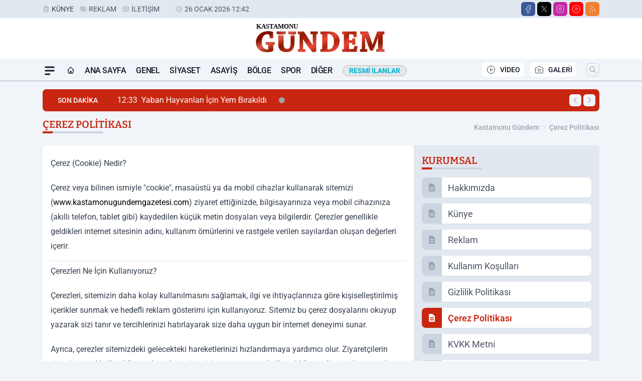

--- FILE ---
content_type: text/html; charset=UTF-8
request_url: https://www.kastamonugundemgazetesi.com/sayfa/cerez-politikasi/
body_size: 25316
content:
<!doctype html>
<html lang="tr" class="scroll-smooth text-gray-500 antialiased bg-mi-blue-gray-50 js-focus-visible translated-ltr">
<head>
<link rel="dns-prefetch" href="https://s.kastamonugundemgazetesi.com">
<link rel="preconnect" href="https://s.kastamonugundemgazetesi.com">
<link rel="dns-prefetch" href="https://i.kastamonugundemgazetesi.com">
<link rel="preconnect" href="https://i.kastamonugundemgazetesi.com">
<link rel="dns-prefetch" href="//adservice.google.com">
<link rel="dns-prefetch" href="//adservice.google.com.tr">
<link rel="dns-prefetch" href="//partner.googleadservices.com">
<link rel="dns-prefetch" href="//googleads.g.doubleclick.net">
<link rel="dns-prefetch" href="//securepubads.g.doubleclick.net">
<link rel="dns-prefetch" href="//tpc.googlesyndication.com">
<link rel="dns-prefetch" href="//pagead2.googlesyndication.com">
<link rel="dns-prefetch" href="//www.googletagservices.com">
<link rel="dns-prefetch" href="//www.googletagmanager.com">
<link rel="dns-prefetch" href="//www.google-analytics.com">
<link rel="preconnect" href="//www.google-analytics.com">
<script>!function(){var t=document.createElement("script");t.setAttribute("src",'https://cdn.p.analitik.bik.gov.tr/tracker'+(typeof Intl!=="undefined"?(typeof (Intl||"").PluralRules!=="undefined"?'1':typeof Promise!=="undefined"?'2':typeof MutationObserver!=='undefined'?'3':'4'):'4')+'.js'),t.setAttribute("data-website-id","9ef191eb-216c-4581-b86a-38c01afaad45"),t.setAttribute("data-host-url",'//9ef191eb-216c-4581-b86a-38c01afaad45.collector.p.analitik.bik.gov.tr'),document.head.appendChild(t)}();</script>

<script>var script = document.createElement("script");script.src="//cdn-v2.p.analitik.bik.gov.tr/t-"+(typeof self !== "undefined" && self.crypto && typeof self.crypto.randomUUID === "function" ? "1-" : typeof Promise !== "undefined" ? "2-" : "3-")+"kastamonugundemgazetesi-com-"+"0"+".js";document.head.appendChild(script);</script>
<title>Çerez Politikası</title>
<meta name="description" content="Çerez Politikası">
<meta name="robots" content="noindex"/><link rel="canonical" href="https://www.kastamonugundemgazetesi.com/sayfa/cerez-politikasi/">
<link rel="index" title="Kastamonu Gündem Gazetesi - Kastamonu Haber - Kastamonu Son Dakika" href="https://www.kastamonugundemgazetesi.com/"/>
<link rel="search" type="application/opensearchdescription+xml" title="Kastamonu Gündem Arama" href="https://www.kastamonugundemgazetesi.com/opensearch.xml" />
<link rel="alternate" type="application/rss+xml" title="Kastamonu Gündem Gazetesi - Kastamonu Haber - Kastamonu Son Dakika rss beslemesi" href="https://www.kastamonugundemgazetesi.com/rss/" />
<link rel="image_src" type="image/jpeg" href="https://s.kastamonugundemgazetesi.com/dosya/logo/-screen.jpg" />
<meta property="fb:admins" content="" />
<meta property="fb:app_id" content=""/>
<meta property="og:site_name" content="Kastamonu Gündem Gazetesi - Kastamonu Haber - Kastamonu Son Dakika">
<meta property="og:url" content="https://www.kastamonugundemgazetesi.com/sayfa/cerez-politikasi/">
<meta property="og:title" content="Çerez Politikası">
<meta property="og:description" content="Çerez Politikası">
<meta property="og:image" content="https://s.kastamonugundemgazetesi.com/dosya/logo/-screen.jpg">
<meta property="og:image:type" content="image/jpeg" />
<meta property="og:image:width" content="800">
<meta property="og:image:height" content="450">
<meta property="og:image:alt" content="Çerez Politikası">
<meta property="og:type" content="article">
<meta property="og:locale" content="tr_TR"/>
<meta property="twitter:account_id" content=""/>
<meta name="twitter:card" content="summary_large_image">
<meta name="twitter:url" content="https://www.kastamonugundemgazetesi.com/sayfa/cerez-politikasi/">
<meta name="twitter:domain" content="https://www.kastamonugundemgazetesi.com/">
<meta name="twitter:site" content="@">
<meta name="twitter:title" content="Çerez Politikası">
<meta name="twitter:description" content="Çerez Politikası">
<meta name="twitter:image:src" content="https://s.kastamonugundemgazetesi.com/dosya/logo/-screen.jpg">
<script type="application/ld+json">
{
"@context":"http://schema.org",
"@type":"NewsMediaOrganization",
"image": [
"https://s.kastamonugundemgazetesi.com/dosya/logo/-screen.jpg"
],
"name":"Kastamonu Gündem",
"address": {
"@type": "PostalAddress",
"streetAddress": "Cebrail Mahallesi Plevne Caddesi No: 20/2",
"addressLocality": "Kastamonu",
"addressRegion": "Merkez",
"postalCode": "",
"addressCountry": "TR"
},
"url":"https://www.kastamonugundemgazetesi.com/",
"logo":{
"@type":"ImageObject",
"url": "https://s.kastamonugundemgazetesi.com/dosya/logo/-logo.png",
"width": 600,
"height": 60
},
"sameAs": [
"https://www.facebook.com/kastamonugundemgazetesi",
"https://twitter.com/kastamonugundem"
],
"description":"Kastamonu Haber - Kastamonu Gündem Gazetesi, en güncel Kastamonu haber ve gelişmelerini, son dakika haberlerini hızlı ve güvenilir habercilik anlayışı ile okurlarına aktarıyor.",
"email":"haber@kastamonugundemgazetesi.com",
"telephone":"+903662122216",
"identifier":"https://www.kastamonugundemgazetesi.com/",
"knowsAbout":"https://www.kastamonugundemgazetesi.com/sayfa/kunye/",
"knowsLanguage":"tr-TR",
"potentialAction":{
"@type": "SearchAction",
"target": "https://www.kastamonugundemgazetesi.com/arama/?aranan={search_term}",
"query-input": "required name=search_term"
},
"publishingPrinciples":"https://www.kastamonugundemgazetesi.com/sayfa/gizlilik-politikasi/",
"masthead":"https://www.kastamonugundemgazetesi.com/sayfa/kunye/",
"actionableFeedbackPolicy":"https://www.kastamonugundemgazetesi.com/iletisim/",
"correctionsPolicy":"https://www.kastamonugundemgazetesi.com/sayfa/gizlilik-politikasi/",
"diversityPolicy":"https://www.kastamonugundemgazetesi.com/sayfa/gizlilik-politikasi/",
"ethicsPolicy":"https://www.kastamonugundemgazetesi.com/sayfa/gizlilik-politikasi/",
"missionCoveragePrioritiesPolicy":"https://www.kastamonugundemgazetesi.com/iletisim/",
"unnamedSourcesPolicy":"https://www.kastamonugundemgazetesi.com/iletisim/",
"verificationFactCheckingPolicy":"https://www.kastamonugundemgazetesi.com/iletisim/"
}
</script>
<script type="application/ld+json">
{
"@context": "http://schema.org",
"@type": "Organization",
"url": "https://www.kastamonugundemgazetesi.com/",
"logo": {
"@type": "ImageObject",
"url": "https://s.kastamonugundemgazetesi.com/dosya/logo/-logo.png",
"width": 600,
"height": 60
},
"sameAs": [
"https://www.facebook.com/kastamonugundemgazetesi",
"https://twitter.com/kastamonugundem"
],
"contactPoint": [{
"@type": "ContactPoint",
"telephone": "+903662122216",
"contactType": "customer service"
}]
}
</script>
<script type="application/ld+json">
{
"@context": "http://schema.org",
"@type": "BreadcrumbList",
"itemListElement": [
{
"@type": "ListItem",
"position": 1,
"item": {
"@id": "https://www.kastamonugundemgazetesi.com/",
"name": "Kastamonu Gündem"
}
},
{
"@type": "ListItem",
"position": 2,
"item": {
"@id": "https://www.kastamonugundemgazetesi.com/sayfa/cerez-politikasi/",
"name": "Çerez Politikası"
}
}
]
}
</script><meta charset="UTF-8">
<meta name="viewport" content="width=device-width, initial-scale=1, shrink-to-fit=no">
<meta http-equiv="X-UA-Compatible" content="ie=edge">
<meta http-equiv="content-type" content="text/html; charset=utf-8" />
<meta http-equiv="X-UA-Compatible" content="IE=edge">
<link rel="preload" href="https://s.kastamonugundemgazetesi.com/themes/wind/fonts/bitter-regular.woff2" as="font" type="font/woff2" crossorigin>
<link rel="preload" href="https://s.kastamonugundemgazetesi.com/themes/wind/fonts/bitter-500.woff2" as="font" type="font/woff2" crossorigin>
<link rel="preload" href="https://s.kastamonugundemgazetesi.com/themes/wind/fonts/bitter-600.woff2" as="font" type="font/woff2" crossorigin>
<link rel="preload" href="https://s.kastamonugundemgazetesi.com/themes/wind/fonts/bitter-700.woff2" as="font" type="font/woff2" crossorigin>
<link rel="preload" href="https://s.kastamonugundemgazetesi.com/themes/wind/fonts/bitter-800.woff2" as="font" type="font/woff2" crossorigin>
<link rel="preload" href="https://s.kastamonugundemgazetesi.com/themes/wind/fonts/bitter-900.woff2" as="font" type="font/woff2" crossorigin>
<style>@font-face{font-family:'Bitter';font-style:normal;font-weight:400;font-display:swap;src:url('https://s.kastamonugundemgazetesi.com/themes/wind/fonts/bitter-regular.woff2')format('woff2');unicode-range:U+0000-00FF,U+0100-017F,U+0130-0131,U+02BB-02BC,U+02C6,U+02DA,U+02DC,U+2000-206F,U+2074,U+20AC,U+2122,U+2191,U+2193,U+2212,U+2215,U+FEFF,U+FFFD}@font-face{font-family:'Bitter';font-style:normal;font-weight:700;font-display:swap;src:url('https://s.kastamonugundemgazetesi.com/themes/wind/fonts/bitter-700.woff2')format('woff2');unicode-range:U+0000-00FF,U+0100-017F,U+0130-0131,U+02BB-02BC,U+02C6,U+02DA,U+02DC,U+2000-206F,U+2074,U+20AC,U+2122,U+2191,U+2193,U+2212,U+2215,U+FEFF,U+FFFD}@font-face{font-family:'Bitter';font-style:normal;font-weight:600;font-display:swap;src:url('https://s.kastamonugundemgazetesi.com/themes/wind/fonts/bitter-600.woff2')format('woff2');unicode-range:U+0000-00FF,U+0100-017F,U+0130-0131,U+02BB-02BC,U+02C6,U+02DA,U+02DC,U+2000-206F,U+2074,U+20AC,U+2122,U+2191,U+2193,U+2212,U+2215,U+FEFF,U+FFFD}@font-face{font-family:'Bitter';font-style:normal;font-weight:500;font-display:swap;src:url('https://s.kastamonugundemgazetesi.com/themes/wind/fonts/bitter-500.woff2')format('woff2');unicode-range:U+0000-00FF,U+0100-017F,U+0130-0131,U+02BB-02BC,U+02C6,U+02DA,U+02DC,U+2000-206F,U+2074,U+20AC,U+2122,U+2191,U+2193,U+2212,U+2215,U+FEFF,U+FFFD}@font-face{font-family:'Bitter';font-style:normal;font-weight:800;font-display:swap;src:url('https://s.kastamonugundemgazetesi.com/themes/wind/fonts/bitter-800.woff2')format('woff2');unicode-range:U+0000-00FF,U+0100-017F,U+0130-0131,U+02BB-02BC,U+02C6,U+02DA,U+02DC,U+2000-206F,U+2074,U+20AC,U+2122,U+2191,U+2193,U+2212,U+2215,U+FEFF,U+FFFD}@font-face{font-family:'Bitter';font-style:normal;font-weight:900;font-display:swap;src:url('https://s.kastamonugundemgazetesi.com/themes/wind/fonts/bitter-900.woff2')format('woff2');unicode-range:U+0000-00FF,U+0100-017F,U+0130-0131,U+02BB-02BC,U+02C6,U+02DA,U+02DC,U+2000-206F,U+2074,U+20AC,U+2122,U+2191,U+2193,U+2212,U+2215,U+FEFF,U+FFFD}</style>
<link rel="preload" href="https://s.kastamonugundemgazetesi.com/themes/wind/fonts/roboto-regular.woff2" as="font" type="font/woff2" crossorigin>
<link rel="preload" href="https://s.kastamonugundemgazetesi.com/themes/wind/fonts/roboto-500.woff2" as="font" type="font/woff2" crossorigin>
<link rel="preload" href="https://s.kastamonugundemgazetesi.com/themes/wind/fonts/roboto-600.woff2" as="font" type="font/woff2" crossorigin>
<link rel="preload" href="https://s.kastamonugundemgazetesi.com/themes/wind/fonts/roboto-700.woff2" as="font" type="font/woff2" crossorigin>
<link rel="preload" href="https://s.kastamonugundemgazetesi.com/themes/wind/fonts/roboto-800.woff2" as="font" type="font/woff2" crossorigin>
<link rel="preload" href="https://s.kastamonugundemgazetesi.com/themes/wind/fonts/roboto-900.woff2" as="font" type="font/woff2" crossorigin>
<style>@font-face{font-family:'Roboto';font-style:normal;font-weight:400;font-display:swap;src:url('https://s.kastamonugundemgazetesi.com/themes/wind/fonts/roboto-regular.woff2')format('woff2');unicode-range:U+0000-00FF,U+0100-017F,U+0130-0131,U+02BB-02BC,U+02C6,U+02DA,U+02DC,U+2000-206F,U+2074,U+20AC,U+2122,U+2191,U+2193,U+2212,U+2215,U+FEFF,U+FFFD}@font-face{font-family:'Roboto';font-style:normal;font-weight:700;font-display:swap;src:url('https://s.kastamonugundemgazetesi.com/themes/wind/fonts/roboto-700.woff2')format('woff2');unicode-range:U+0000-00FF,U+0100-017F,U+0130-0131,U+02BB-02BC,U+02C6,U+02DA,U+02DC,U+2000-206F,U+2074,U+20AC,U+2122,U+2191,U+2193,U+2212,U+2215,U+FEFF,U+FFFD}@font-face{font-family:'Roboto';font-style:normal;font-weight:600;font-display:swap;src:url('https://s.kastamonugundemgazetesi.com/themes/wind/fonts/roboto-600.woff2')format('woff2');unicode-range:U+0000-00FF,U+0100-017F,U+0130-0131,U+02BB-02BC,U+02C6,U+02DA,U+02DC,U+2000-206F,U+2074,U+20AC,U+2122,U+2191,U+2193,U+2212,U+2215,U+FEFF,U+FFFD}@font-face{font-family:'Roboto';font-style:normal;font-weight:500;font-display:swap;src:url('https://s.kastamonugundemgazetesi.com/themes/wind/fonts/roboto-500.woff2')format('woff2');unicode-range:U+0000-00FF,U+0100-017F,U+0130-0131,U+02BB-02BC,U+02C6,U+02DA,U+02DC,U+2000-206F,U+2074,U+20AC,U+2122,U+2191,U+2193,U+2212,U+2215,U+FEFF,U+FFFD}@font-face{font-family:'Roboto';font-style:normal;font-weight:800;font-display:swap;src:url('https://s.kastamonugundemgazetesi.com/themes/wind/fonts/roboto-800.woff2')format('woff2');unicode-range:U+0000-00FF,U+0100-017F,U+0130-0131,U+02BB-02BC,U+02C6,U+02DA,U+02DC,U+2000-206F,U+2074,U+20AC,U+2122,U+2191,U+2193,U+2212,U+2215,U+FEFF,U+FFFD}@font-face{font-family:'Roboto';font-style:normal;font-weight:900;font-display:swap;src:url('https://s.kastamonugundemgazetesi.com/themes/wind/fonts/roboto-900.woff2')format('woff2');unicode-range:U+0000-00FF,U+0100-017F,U+0130-0131,U+02BB-02BC,U+02C6,U+02DA,U+02DC,U+2000-206F,U+2074,U+20AC,U+2122,U+2191,U+2193,U+2212,U+2215,U+FEFF,U+FFFD}</style>
<style>
body, html {padding: 0px !important;margin: 0px !important;}.leading-tight {line-height: 1.25;}.font-black {font-weight: 900;}.text-3xl {font-size: 1.875rem;line-height: 2.25rem;}.py-2 {padding-bottom: .5rem;padding-top: .5rem;}.pb-5 {padding-bottom: 1.25rem;}.pt-0 {padding-top: 0;}.font-semibold {font-weight: 600;}.object-cover {object-fit: cover;}  .w-full { width: 100%; }.h-full { height: 100%; }.news-description {font-family: -apple-system, BlinkMacSystemFont, 'Segoe UI', sans-serif;font-weight: 600;font-size: clamp(1.125rem, 2.5vw, 1.5rem);line-height: 1.5;color: #374151;margin: 0 0 1.25rem 0;}  @media (min-width: 768px) {.news-description { line-height: 1.375; }}img[fetchpriority="high"] {content-visibility: auto;will-change: auto;}
</style>
<link rel="preload" as="style" href="/themes/wind/css/sayfa.min.css?v=2605" />
<link href="/themes/wind/css/sayfa.min.css?v=2605" rel="stylesheet">
<style>
    [x-cloak] { display: none }@font-face{font-family:swiper-icons;src:url('data:application/font-woff;charset=utf-8;base64, [base64]//wADZ2x5ZgAAAywAAADMAAAD2MHtryVoZWFkAAABbAAAADAAAAA2E2+eoWhoZWEAAAGcAAAAHwAAACQC9gDzaG10eAAAAigAAAAZAAAArgJkABFsb2NhAAAC0AAAAFoAAABaFQAUGG1heHAAAAG8AAAAHwAAACAAcABAbmFtZQAAA/gAAAE5AAACXvFdBwlwb3N0AAAFNAAAAGIAAACE5s74hXjaY2BkYGAAYpf5Hu/j+W2+MnAzMYDAzaX6QjD6/4//Bxj5GA8AuRwMYGkAPywL13jaY2BkYGA88P8Agx4j+/8fQDYfA1AEBWgDAIB2BOoAeNpjYGRgYNBh4GdgYgABEMnIABJzYNADCQAACWgAsQB42mNgYfzCOIGBlYGB0YcxjYGBwR1Kf2WQZGhhYGBiYGVmgAFGBiQQkOaawtDAoMBQxXjg/wEGPcYDDA4wNUA2CCgwsAAAO4EL6gAAeNpj2M0gyAACqxgGNWBkZ2D4/wMA+xkDdgAAAHjaY2BgYGaAYBkGRgYQiAHyGMF8FgYHIM3DwMHABGQrMOgyWDLEM1T9/w8UBfEMgLzE////P/5//f/V/xv+r4eaAAeMbAxwIUYmIMHEgKYAYjUcsDAwsLKxc3BycfPw8jEQA/[base64]/uznmfPFBNODM2K7MTQ45YEAZqGP81AmGGcF3iPqOop0r1SPTaTbVkfUe4HXj97wYE+yNwWYxwWu4v1ugWHgo3S1XdZEVqWM7ET0cfnLGxWfkgR42o2PvWrDMBSFj/IHLaF0zKjRgdiVMwScNRAoWUoH78Y2icB/yIY09An6AH2Bdu/UB+yxopYshQiEvnvu0dURgDt8QeC8PDw7Fpji3fEA4z/PEJ6YOB5hKh4dj3EvXhxPqH/SKUY3rJ7srZ4FZnh1PMAtPhwP6fl2PMJMPDgeQ4rY8YT6Gzao0eAEA409DuggmTnFnOcSCiEiLMgxCiTI6Cq5DZUd3Qmp10vO0LaLTd2cjN4fOumlc7lUYbSQcZFkutRG7g6JKZKy0RmdLY680CDnEJ+UMkpFFe1RN7nxdVpXrC4aTtnaurOnYercZg2YVmLN/d/gczfEimrE/fs/bOuq29Zmn8tloORaXgZgGa78yO9/cnXm2BpaGvq25Dv9S4E9+5SIc9PqupJKhYFSSl47+Qcr1mYNAAAAeNptw0cKwkAAAMDZJA8Q7OUJvkLsPfZ6zFVERPy8qHh2YER+3i/BP83vIBLLySsoKimrqKqpa2hp6+jq6RsYGhmbmJqZSy0sraxtbO3sHRydnEMU4uR6yx7JJXveP7WrDycAAAAAAAH//wACeNpjYGRgYOABYhkgZgJCZgZNBkYGLQZtIJsFLMYAAAw3ALgAeNolizEKgDAQBCchRbC2sFER0YD6qVQiBCv/H9ezGI6Z5XBAw8CBK/m5iQQVauVbXLnOrMZv2oLdKFa8Pjuru2hJzGabmOSLzNMzvutpB3N42mNgZGBg4GKQYzBhYMxJLMlj4GBgAYow/P/PAJJhLM6sSoWKfWCAAwDAjgbRAAB42mNgYGBkAIIbCZo5IPrmUn0hGA0AO8EFTQAA');font-weight:400;font-style:normal}:root{--swiper-theme-color:#007aff}.swiper{margin-left:auto;margin-right:auto;position:relative;overflow:hidden;list-style:none;padding:0;z-index:1}.swiper-vertical>.swiper-wrapper{flex-direction:column}.swiper-wrapper{position:relative;width:100%;height:100%;z-index:1;display:flex;transition-property:transform;box-sizing:content-box}.swiper-android .swiper-slide,.swiper-wrapper{transform:translate3d(0px,0,0)}.swiper-pointer-events{touch-action:pan-y}.swiper-pointer-events.swiper-vertical{touch-action:pan-x}.swiper-slide{flex-shrink:0;width:100%;height:100%;position:relative;transition-property:transform}.swiper-slide-invisible-blank{visibility:hidden}.swiper-autoheight,.swiper-autoheight .swiper-slide{height:auto}.swiper-autoheight .swiper-wrapper{align-items:flex-start;transition-property:transform,height}.swiper-backface-hidden .swiper-slide{transform:translateZ(0);-webkit-backface-visibility:hidden;backface-visibility:hidden}.swiper-3d,.swiper-3d.swiper-css-mode .swiper-wrapper{perspective:1200px}.swiper-3d .swiper-cube-shadow,.swiper-3d .swiper-slide,.swiper-3d .swiper-slide-shadow,.swiper-3d .swiper-slide-shadow-bottom,.swiper-3d .swiper-slide-shadow-left,.swiper-3d .swiper-slide-shadow-right,.swiper-3d .swiper-slide-shadow-top,.swiper-3d .swiper-wrapper{transform-style:preserve-3d}.swiper-3d .swiper-slide-shadow,.swiper-3d .swiper-slide-shadow-bottom,.swiper-3d .swiper-slide-shadow-left,.swiper-3d .swiper-slide-shadow-right,.swiper-3d .swiper-slide-shadow-top{position:absolute;left:0;top:0;width:100%;height:100%;pointer-events:none;z-index:10}.swiper-3d .swiper-slide-shadow{background:rgba(0,0,0,.15)}.swiper-3d .swiper-slide-shadow-left{background-image:linear-gradient(to left,rgba(0,0,0,.5),rgba(0,0,0,0))}.swiper-3d .swiper-slide-shadow-right{background-image:linear-gradient(to right,rgba(0,0,0,.5),rgba(0,0,0,0))}.swiper-3d .swiper-slide-shadow-top{background-image:linear-gradient(to top,rgba(0,0,0,.5),rgba(0,0,0,0))}.swiper-3d .swiper-slide-shadow-bottom{background-image:linear-gradient(to bottom,rgba(0,0,0,.5),rgba(0,0,0,0))}.swiper-css-mode>.swiper-wrapper{overflow:auto;scrollbar-width:none;-ms-overflow-style:none}.swiper-css-mode>.swiper-wrapper::-webkit-scrollbar{display:none}.swiper-css-mode>.swiper-wrapper>.swiper-slide{scroll-snap-align:start start}.swiper-horizontal.swiper-css-mode>.swiper-wrapper{scroll-snap-type:x mandatory}.swiper-vertical.swiper-css-mode>.swiper-wrapper{scroll-snap-type:y mandatory}.swiper-centered>.swiper-wrapper::before{content:'';flex-shrink:0;order:9999}.swiper-centered.swiper-horizontal>.swiper-wrapper>.swiper-slide:first-child{margin-inline-start:var(--swiper-centered-offset-before)}.swiper-centered.swiper-horizontal>.swiper-wrapper::before{height:100%;min-height:1px;width:var(--swiper-centered-offset-after)}.swiper-centered.swiper-vertical>.swiper-wrapper>.swiper-slide:first-child{margin-block-start:var(--swiper-centered-offset-before)}.swiper-centered.swiper-vertical>.swiper-wrapper::before{width:100%;min-width:1px;height:var(--swiper-centered-offset-after)}.swiper-centered>.swiper-wrapper>.swiper-slide{scroll-snap-align:center center}:root{--swiper-navigation-size:44px}.swiper-button-next,.swiper-button-prev{position:absolute;top:50%;width:calc(var(--swiper-navigation-size)/ 44 * 27);height:var(--swiper-navigation-size);margin-top:calc(0px - (var(--swiper-navigation-size)/ 2));z-index:10;cursor:pointer;display:flex;align-items:center;justify-content:center;color:var(--swiper-navigation-color,var(--swiper-theme-color))}.swiper-button-next.swiper-button-disabled,.swiper-button-prev.swiper-button-disabled{opacity:.35;cursor:auto;pointer-events:none}.swiper-button-next:after,.swiper-button-prev:after{font-family:swiper-icons;font-size:var(--swiper-navigation-size);text-transform:none!important;letter-spacing:0;text-transform:none;font-variant:initial;line-height:1}.swiper-button-prev,.swiper-rtl .swiper-button-next{left:10px;right:auto}.swiper-button-prev:after,.swiper-rtl .swiper-button-next:after{content:'prev'}.swiper-button-next,.swiper-rtl .swiper-button-prev{right:10px;left:auto}.swiper-button-next:after,.swiper-rtl .swiper-button-prev:after{content:'next'}.swiper-button-lock{display:none}.swiper-pagination{position:absolute;text-align:center;transition:.3s opacity;transform:translate3d(0,0,0);z-index:10}.swiper-pagination.swiper-pagination-hidden{opacity:0}.swiper-horizontal>.swiper-pagination-bullets,.swiper-pagination-bullets.swiper-pagination-horizontal,.swiper-pagination-custom,.swiper-pagination-fraction{bottom:10px;left:0;width:100%}.swiper-pagination-bullets-dynamic{overflow:hidden;font-size:0}.swiper-pagination-bullets-dynamic .swiper-pagination-bullet{transform:scale(.33);position:relative}.swiper-pagination-bullets-dynamic .swiper-pagination-bullet-active{transform:scale(1)}.swiper-pagination-bullets-dynamic .swiper-pagination-bullet-active-main{transform:scale(1)}.swiper-pagination-bullets-dynamic .swiper-pagination-bullet-active-prev{transform:scale(.66)}.swiper-pagination-bullets-dynamic .swiper-pagination-bullet-active-prev-prev{transform:scale(.33)}.swiper-pagination-bullets-dynamic .swiper-pagination-bullet-active-next{transform:scale(.66)}.swiper-pagination-bullets-dynamic .swiper-pagination-bullet-active-next-next{transform:scale(.33)}.swiper-pagination-bullet{width:var(--swiper-pagination-bullet-width,var(--swiper-pagination-bullet-size,8px));height:var(--swiper-pagination-bullet-height,var(--swiper-pagination-bullet-size,8px));display:inline-block;border-radius:50%;background:var(--swiper-pagination-bullet-inactive-color,#000);opacity:var(--swiper-pagination-bullet-inactive-opacity, .2)}button.swiper-pagination-bullet{border:none;margin:0;padding:0;box-shadow:none;-webkit-appearance:none;appearance:none}.swiper-pagination-clickable .swiper-pagination-bullet{cursor:pointer}.swiper-pagination-bullet:only-child{display:none!important}.swiper-pagination-bullet-active{opacity:var(--swiper-pagination-bullet-opacity, 1);background:var(--swiper-pagination-color,var(--swiper-theme-color))}.swiper-pagination-vertical.swiper-pagination-bullets,.swiper-vertical>.swiper-pagination-bullets{right:10px;top:50%;transform:translate3d(0px,-50%,0)}.swiper-pagination-vertical.swiper-pagination-bullets .swiper-pagination-bullet,.swiper-vertical>.swiper-pagination-bullets .swiper-pagination-bullet{margin:var(--swiper-pagination-bullet-vertical-gap,6px) 0;display:block}.swiper-pagination-vertical.swiper-pagination-bullets.swiper-pagination-bullets-dynamic,.swiper-vertical>.swiper-pagination-bullets.swiper-pagination-bullets-dynamic{top:50%;transform:translateY(-50%);width:8px}.swiper-pagination-vertical.swiper-pagination-bullets.swiper-pagination-bullets-dynamic .swiper-pagination-bullet,.swiper-vertical>.swiper-pagination-bullets.swiper-pagination-bullets-dynamic .swiper-pagination-bullet{display:inline-block;transition:.2s transform,.2s top}.swiper-horizontal>.swiper-pagination-bullets .swiper-pagination-bullet,.swiper-pagination-horizontal.swiper-pagination-bullets .swiper-pagination-bullet{margin:0 var(--swiper-pagination-bullet-horizontal-gap,4px)}.swiper-horizontal>.swiper-pagination-bullets.swiper-pagination-bullets-dynamic,.swiper-pagination-horizontal.swiper-pagination-bullets.swiper-pagination-bullets-dynamic{left:50%;transform:translateX(-50%);white-space:nowrap}.swiper-horizontal>.swiper-pagination-bullets.swiper-pagination-bullets-dynamic .swiper-pagination-bullet,.swiper-pagination-horizontal.swiper-pagination-bullets.swiper-pagination-bullets-dynamic .swiper-pagination-bullet{transition:.2s transform,.2s left}.swiper-horizontal.swiper-rtl>.swiper-pagination-bullets-dynamic .swiper-pagination-bullet{transition:.2s transform,.2s right}.swiper-pagination-progressbar{background:rgba(0,0,0,.25);position:absolute}.swiper-pagination-progressbar .swiper-pagination-progressbar-fill{background:var(--swiper-pagination-color,var(--swiper-theme-color));position:absolute;left:0;top:0;width:100%;height:100%;transform:scale(0);transform-origin:left top}.swiper-rtl .swiper-pagination-progressbar .swiper-pagination-progressbar-fill{transform-origin:right top}.swiper-horizontal>.swiper-pagination-progressbar,.swiper-pagination-progressbar.swiper-pagination-horizontal,.swiper-pagination-progressbar.swiper-pagination-vertical.swiper-pagination-progressbar-opposite,.swiper-vertical>.swiper-pagination-progressbar.swiper-pagination-progressbar-opposite{width:100%;height:4px;left:0;top:0}.swiper-horizontal>.swiper-pagination-progressbar.swiper-pagination-progressbar-opposite,.swiper-pagination-progressbar.swiper-pagination-horizontal.swiper-pagination-progressbar-opposite,.swiper-pagination-progressbar.swiper-pagination-vertical,.swiper-vertical>.swiper-pagination-progressbar{width:4px;height:100%;left:0;top:0}.swiper-pagination-lock{display:none}.swiper-lazy-preloader{width:42px;height:42px;position:absolute;left:50%;top:50%;margin-left:-21px;margin-top:-21px;z-index:10;transform-origin:50%;box-sizing:border-box;border:4px solid var(--swiper-preloader-color,var(--swiper-theme-color));border-radius:50%;border-top-color:transparent;animation:swiper-preloader-spin 1s infinite linear}.swiper-lazy-preloader-white{--swiper-preloader-color:#fff}.swiper-lazy-preloader-black{--swiper-preloader-color:#000}@keyframes swiper-preloader-spin{0%{transform:rotate(0deg)}100%{transform:rotate(360deg)}}.swiper-fade.swiper-free-mode .swiper-slide{transition-timing-function:ease-out}.swiper-fade .swiper-slide{pointer-events:none;transition-property:opacity}.swiper-fade .swiper-slide .swiper-slide{pointer-events:none}.swiper-fade .swiper-slide-active,.swiper-fade .swiper-slide-active .swiper-slide-active{pointer-events:auto}
</style><meta name="mobile-web-app-capable" content="yes">
<meta name="application-name" content="Kastamonu Gündem Gazetesi - Kastamonu Haber - Kastamonu Son Dakika">
<link rel="manifest" href="/manifest.json">
<link rel="icon" href="https://s.kastamonugundemgazetesi.com/dosya/logo/-favicon.png">
<link rel="apple-touch-icon" href="https://s.kastamonugundemgazetesi.com/dosya/logo/-favicon.png">
<link rel="android-touch-icon" href="https://s.kastamonugundemgazetesi.com/dosya/logo/-favicon.png" />
<link rel="apple-touch-icon-precomposed" href="https://s.kastamonugundemgazetesi.com/c/80/114x114/s/dosya/logo/favicons/-favicon.png" />
<link rel="apple-touch-icon-precomposed" sizes="170x170" href="https://s.kastamonugundemgazetesi.com/c/80/114x114/s/dosya/logo/favicons/-favicon.png" />
<link rel="apple-touch-icon" sizes="57x57" href="https://s.kastamonugundemgazetesi.com/c/80/57x57/s/dosya/logo/favicons/-favicon.png">
<link rel="apple-touch-icon" sizes="60x60" href="https://s.kastamonugundemgazetesi.com/c/80/60x60/s/dosya/logo/favicons/-favicon.png">
<link rel="apple-touch-icon" sizes="72x72" href="https://s.kastamonugundemgazetesi.com/c/80/72x72/s/dosya/logo/favicons/-favicon.png">
<link rel="apple-touch-icon" sizes="76x76" href="https://s.kastamonugundemgazetesi.com/c/80/76x76/s/dosya/logo/favicons/-favicon.png">
<link rel="apple-touch-icon" sizes="114x114" href="https://s.kastamonugundemgazetesi.com/c/80/114x114/s/dosya/logo/favicons/-favicon.png">
<link rel="apple-touch-icon" sizes="120x120" href="https://s.kastamonugundemgazetesi.com/c/80/120x120/s/dosya/logo/favicons/-favicon.png">
<link rel="apple-touch-icon" sizes="144x144" href="https://s.kastamonugundemgazetesi.com/c/80/144x144/s/dosya/logo/favicons/-favicon.png">
<link rel="apple-touch-icon" sizes="152x152" href="https://s.kastamonugundemgazetesi.com/c/80/152x152/s/dosya/logo/favicons/-favicon.png">
<link rel="apple-touch-icon" sizes="180x180" href="https://s.kastamonugundemgazetesi.com/c/80/180x180/s/dosya/logo/favicons/-favicon.png">
<link rel="icon" type="image/png" sizes="512x512" href="https://s.kastamonugundemgazetesi.com/c/80/512x512/s/dosya/logo/favicons/-favicon.png">
<link rel="icon" type="image/png" sizes="384x384" href="https://s.kastamonugundemgazetesi.com/c/80/384x384/s/dosya/logo/favicons/-favicon.png">
<link rel="icon" type="image/png" sizes="192x192" href="https://s.kastamonugundemgazetesi.com/c/80/192x192/s/dosya/logo/favicons/-favicon.png">
<link rel="icon" type="image/png" sizes="152x152" href="https://s.kastamonugundemgazetesi.com/c/80/152x152/s/dosya/logo/favicons/-favicon.png">
<link rel="icon" type="image/png" sizes="144x144" href="https://s.kastamonugundemgazetesi.com/c/80/144x144/s/dosya/logo/favicons/-favicon.png">
<link rel="icon" type="image/png" sizes="128x128" href="https://s.kastamonugundemgazetesi.com/c/80/128x128/s/dosya/logo/favicons/-favicon.png">
<link rel="icon" type="image/png" sizes="96x96" href="https://s.kastamonugundemgazetesi.com/c/80/96x96/s/dosya/logo/favicons/-favicon.png">
<link rel="icon" type="image/png" sizes="72x72" href="https://s.kastamonugundemgazetesi.com/c/80/72x72/s/dosya/logo/favicons/-favicon.png">
<link rel="icon" type="image/png" sizes="32x32" href="https://s.kastamonugundemgazetesi.com/c/80/32x32/s/dosya/logo/favicons/-favicon.png">
<link rel="icon" type="image/png" sizes="16x16" href="https://s.kastamonugundemgazetesi.com/c/80/16x16/s/dosya/logo/favicons/-favicon.png">
<meta name="apple-mobile-web-app-status-bar-style" content="#ffffff">
<meta name="apple-mobile-web-app-title" content="Kastamonu Gündem Gazetesi - Kastamonu Haber - Kastamonu Son Dakika">
<meta name="apple-mobile-web-app-status-bar-style" content="#ffffff" />
<meta name="msapplication-TileColor" content="#ffffff">
<meta name="msapplication-TileImage" content="https://s.kastamonugundemgazetesi.com/c/80/152x152/s/dosya/logo/favicons/-favicon.png">
<meta name="theme-color" content="#c82611">
<script>
    if ('serviceWorker' in navigator) {
        navigator.serviceWorker.register('/serviceworker.js')
            .then(() => console.log('Service Worker Installed...'))
            .catch(err => console.error('Not supported browser!', err));
    }
</script>
    <!-- Google tag (gtag.js) -->
    <script defer src="https://www.googletagmanager.com/gtag/js?id=G-5J0HJNLXV1"></script>
    <script>
        window.dataLayer = window.dataLayer || [];
        function gtag(){dataLayer.push(arguments);}
        gtag('js', new Date());
        gtag('config', 'G-5J0HJNLXV1');
    </script>
<script defer data-domain="kastamonugundemgazetesi.com" src="https://app.kulgacdn.com/js/script.js"></script>
</head>
<body class="haber-kategori bg-secondary bg-opacity-80 lg:bg-slate-100 font-misans text-gray-600 selection:bg-slate-300 selection:text-white">
<div class="bg-slate-100 max-w-md lg:max-w-full mx-auto">
<div class="bg-slate-200 hidden invisible lg:block lg:visible">
    <div class="container mx-auto grid grid-cols-2 items-center justify-between">
        <ul class="flex flex-wrap py-2">
            <li class="mr-3 group flex flex-wrap items-center">
                <svg xmlns="http://www.w3.org/2000/svg" class="h-3.5 w-3.5 mt-0 mr-1 text-gray-400 group-hover:text-primary" fill="none" viewBox="0 0 24 24" stroke="currentColor">
                    <path stroke-linecap="round" stroke-linejoin="round" stroke-width="2" d="M9 5H7a2 2 0 00-2 2v12a2 2 0 002 2h10a2 2 0 002-2V7a2 2 0 00-2-2h-2M9 5a2 2 0 002 2h2a2 2 0 002-2M9 5a2 2 0 012-2h2a2 2 0 012 2m-3 7h3m-3 4h3m-6-4h.01M9 16h.01" />
                </svg>
                <a href="/sayfa/kunye/" class="text-sm font-normal text-gray-700 uppercase focus:outline-none group-hover:text-primary">Künye</a>
            </li>
            <li class="mr-3 group flex flex-wrap items-center">
                <svg xmlns="http://www.w3.org/2000/svg" class="h-3.5 w-3.5 mt-0 mr-1 text-gray-400 group-hover:text-primary" fill="none" viewBox="0 0 24 24" stroke="currentColor">
                    <path stroke-linecap="round" stroke-linejoin="round" stroke-width="2" d="M17 9V7a2 2 0 00-2-2H5a2 2 0 00-2 2v6a2 2 0 002 2h2m2 4h10a2 2 0 002-2v-6a2 2 0 00-2-2H9a2 2 0 00-2 2v6a2 2 0 002 2zm7-5a2 2 0 11-4 0 2 2 0 014 0z" />
                </svg>
                <a href="/sayfa/reklam/" class="text-sm font-normal uppercase focus:outline-none group-hover:text-primary">Reklam</a>
            </li>
            <li class="mr-3 group flex flex-wrap items-center">
                <svg xmlns="http://www.w3.org/2000/svg" class="h-3.5 w-3.5 mt-0 mr-1 text-gray-400 group-hover:text-primary" fill="none" viewBox="0 0 24 24" stroke="currentColor">
                    <path stroke-linecap="round" stroke-linejoin="round" stroke-width="2" d="M3 8l7.89 5.26a2 2 0 002.22 0L21 8M5 19h14a2 2 0 002-2V7a2 2 0 00-2-2H5a2 2 0 00-2 2v10a2 2 0 002 2z" />
                </svg>
                <a href="/iletisim/" class="text-sm font-normal uppercase focus:outline-none group-hover:text-primary">İletişim</a>
            </li>
            <li class="ml-5 flex flex-wrap items-center">
                <svg xmlns="http://www.w3.org/2000/svg" class="h-3.5 w-3.5 mt-0 mr-1 text-gray-400 group-hover:text-primary" fill="none" viewBox="0 0 24 24" stroke="currentColor">
                    <path stroke-linecap="round" stroke-linejoin="round" stroke-width="2" d="M12 8v4l3 3m6-3a9 9 0 11-18 0 9 9 0 0118 0z" />
                </svg>
                <span class="text-sm font-light uppercase">26 Ocak 2026 12:42</span>
            </li>
        </ul>
        <ul class="flex flex-wrap items-center justify-center lg:justify-end">
                            <li class="ml-2 group flex flex-wrap items-center">
                    <a title="Facebook Sayfası" href="https://www.facebook.com/kastamonugundemgazetesi" target="_blank" rel="nofollow noopener noreferrer" class="w-7 h-7 focus:outline-none inline-flex items-center justify-center bg-cfacebook group-hover:bg-white rounded-md" aria-label="Facebook">
                        <svg xmlns="http://www.w3.org/2000/svg" aria-hidden="true" class="h-5 w-5 text-gray-100 group-hover:text-cfacebook" fill="none" viewBox="0 0 24 24" stroke="currentColor">
                            <path stroke="none" d="M0 0h24v24H0z" fill="none"/>
                            <path d="M7 10v4h3v7h4v-7h3l1 -4h-4v-2a1 1 0 0 1 1 -1h3v-4h-3a5 5 0 0 0 -5 5v2h-3" />
                        </svg>
                    </a>
                </li>
                                        <li class="ml-1 group flex flex-wrap items-center">
                    <a title="X Sayfası" href="https://twitter.com/kastamonugundem" target="_blank" rel="nofollow noopener noreferrer" class="w-7 h-7 focus:outline-none inline-flex items-center justify-center bg-ctwitter group-hover:bg-white rounded-md" aria-label="X">
                        <svg xmlns="http://www.w3.org/2000/svg" class="h-4 w-4 text-gray-100 group-hover:text-ctwitter" viewBox="0 0 24 24" stroke="currentColor" fill="none" stroke-linecap="round" stroke-linejoin="round">
                            <path stroke="none" d="M0 0h24v24H0z" fill="none"/>
                            <path d="M4 4l11.733 16h4.267l-11.733 -16z" />
                            <path d="M4 20l6.768 -6.768m2.46 -2.46l6.772 -6.772" />
                        </svg>
                    </a>
                </li>
                                        <li class="ml-1 group flex flex-wrap items-center">
                    <a title="Instagram Sayfası" href="https://www.instagram.com/kastamonugundemgazetesi/" target="_blank" rel="nofollow noopener noreferrer" class="w-7 h-7 focus:outline-none inline-flex items-center justify-center bg-cinstagram group-hover:bg-white rounded-md" aria-label="Instagram">
                        <svg xmlns="http://www.w3.org/2000/svg" aria-hidden="true" class="h-5 w-5 text-gray-100 group-hover:text-cinstagram" fill="none" viewBox="0 0 24 24" stroke="currentColor">
                            <path stroke="none" d="M0 0h24v24H0z" fill="none"/>
                            <rect x="4" y="4" width="16" height="16" rx="4" />
                            <circle cx="12" cy="12" r="3" />
                            <line x1="16.5" y1="7.5" x2="16.5" y2="7.501" />
                        </svg>
                    </a>
                </li>
                                                    <li class="ml-1 group flex flex-wrap items-center">
                    <a title="Youtube Kanalı" href="https://www.youtube.com/@gundemmedyahaber" target="_blank" rel="nofollow noopener noreferrer" class="w-7 h-7 focus:outline-none inline-flex items-center justify-center bg-cyoutube group-hover:bg-white rounded-md" aria-label="Youtube">
                        <svg xmlns="http://www.w3.org/2000/svg" aria-hidden="true" class="h-5 w-5 text-gray-100 group-hover:text-cyoutube" fill="none" viewBox="0 0 24 24" stroke="currentColor">
                            <path stroke-linecap="round" stroke-linejoin="round" d="M14.752 11.168l-3.197-2.132A1 1 0 0010 9.87v4.263a1 1 0 001.555.832l3.197-2.132a1 1 0 000-1.664z" />
                            <path stroke-linecap="round" stroke-linejoin="round" d="M21 12a9 9 0 11-18 0 9 9 0 0118 0z" />
                        </svg>
                    </a>
                </li>
                        <li class="ml-1 group flex flex-wrap items-center">
                <a href="/rss/anasayfa/" class="w-7 h-7 focus:outline-none inline-flex items-center justify-center bg-crss group-hover:bg-white rounded-md" aria-label="RSS">
                    <svg xmlns="http://www.w3.org/2000/svg" aria-hidden="true" class="h-5 w-5 text-gray-100 group-hover:text-crss" fill="none" viewBox="0 0 24 24" stroke="currentColor">
                        <path stroke-linecap="round" stroke-linejoin="round" d="M6 5c7.18 0 13 5.82 13 13M6 11a7 7 0 017 7m-6 0a1 1 0 11-2 0 1 1 0 012 0z" />
                    </svg>
                </a>
            </li>
        </ul>
    </div>
</div>
<div class="bg-header relative z-10 hidden invisible lg:block lg:visible">
    <div class="container mx-auto grid grid-cols-1 justify-center">
        <div class="flex flex-wrap items-center justify-center px-0 py-3">
            <a class="w-fit h-auto" href="https://www.kastamonugundemgazetesi.com/">
                <img class="items-center" src="https://s.kastamonugundemgazetesi.com/dosya/logo/svg/logo-ana.svg" width="260" height="59" alt="Kastamonu Gündem Gazetesi - Kastamonu Haber - Kastamonu Son Dakika">
            </a>
        </div>
    </div>
</div>
<header class="bg-slate-100 text-gray-900 sticky top-0 left-0 z-50 w-full border-b border-b-slate-400 hidden invisible lg:block lg:visible">
    <nav class="container mx-auto relative z-50 -mt-0.5 py-0">
        <div class="relative z-50 mx-auto flex justify-between">
            <ul class="flex items-center mt-1">
                <li class="hover:text-primary mr-5 flex place-items-center">
                    <button id="mi-desktop-menu-toggle" class="px-0 py-1" aria-label="Mega Menü">
                        <svg xmlns="http://www.w3.org/2000/svg" class="h-7 w-7 hover:text-primary" viewBox="0 0 20 20" fill="currentColor">
                            <path fill-rule="evenodd" d="M3 5a1 1 0 011-1h12a1 1 0 110 2H4a1 1 0 01-1-1zM3 10a1 1 0 011-1h12a1 1 0 110 2H4a1 1 0 01-1-1zM3 15a1 1 0 011-1h6a1 1 0 110 2H4a1 1 0 01-1-1z" clip-rule="evenodd" />
                        </svg>
                    </button>
                    <div id="mi-desktop-menu" class="invisible hidden absolute top-[46px] left-0 mt-0 w-full h-auto bg-white rounded-b-md overflow-hidden shadow-2xl border-t border-t-primary border-l border-l-slate-200 border-r border-r-slate-200 border-b border-b-slate-200 z-20">
                        <div class="w-full h-auto">
                            <div class="bg-white px-4">
                                <div class="container mx-auto grid grid-cols-1 lg:grid-cols-3 gap-0 lg:gap-6">
                                    <div class="col-span-2 grid grid-cols-1 lg:grid-cols-3 gap-0 lg:gap-6 px-4 lg:px-0">
                                                                            </div>
                                    <div class="col-span-1 grid grid-cols-1 gap-6 px-4 lg:px-0">
                                        <div class="flex flex-col items-center justify-center my-6 px-4 py-4 bg-slate-100 brd">
                                            <div class="w-auto">
                                                <img class="items-center" src="https://s.kastamonugundemgazetesi.com/dosya/logo/svg/logo-ana.svg" width="210" height="34" alt="Kastamonu Gündem">
                                            </div>
                                            <p class="w-auto text-gray-500 text-sm pt-2">Kastamonu Gündem</p>
                                            <p class="w-auto text-gray-500 text-sm">www.kastamonugundemgazetesi.com</p>
                                            <div class="w-full grid grid-cols-2 gap-3">
                                                <ul class="w-full divide-y divide-solid divide-slate-300 mt-3">
                                                                                                                                                                <li class="py-0.5"><a title="Hakkımızda" href="/sayfa/hakkimizda/" class="font-normal text-sm text-gray-600 hover:text-primary">Hakkımızda</a></li>
                                                                                                                <li class="py-0.5"><a title="Künye" href="/sayfa/kunye/" class="font-normal text-sm text-gray-600 hover:text-primary">Künye</a></li>
                                                                                                                <li class="py-0.5"><a title="Reklam" href="/sayfa/reklam/" class="font-normal text-sm text-gray-600 hover:text-primary">Reklam</a></li>
                                                                                                                <li class="py-0.5"><a title="Kullanım Koşulları" href="/sayfa/kullanim-kosullari/" class="font-normal text-sm text-gray-600 hover:text-primary">Kullanım Koşulları</a></li>
                                                                                                        </ul>
                                                <ul class="w-full divide-y divide-solid divide-slate-300 mt-3">
                                                                                                                <li class="py-0.5"><a title="Gizlilik Politikası" href="/sayfa/gizlilik-politikasi/" class="font-normal text-sm text-gray-600 hover:text-primary">Gizlilik Politikası</a></li>
                                                                                                                        <li class="py-0.5"><a title="Çerez Politikası" href="/sayfa/cerez-politikasi/" class="font-normal text-sm text-gray-600 hover:text-primary">Çerez Politikası</a></li>
                                                                                                                        <li class="py-0.5"><a title="KVKK Metni" href="/sayfa/kvkk-metni/" class="font-normal text-sm text-gray-600 hover:text-primary">KVKK Metni</a></li>
                                                                                                                <li class="py-0.5"><a title="İletişim Bilgileri" href="/iletisim/" class="font-normal text-sm text-gray-600 hover:text-primary">İletişim Bilgileri</a></li>
                                                </ul>
                                            </div>
                                        </div>
                                    </div>
                                </div>
                            </div>
                            <div class="bg-slate-100 px-4">
                                <div class="container mx-auto grid grid-cols-1 lg:grid-cols-3 justify-between">
                                    <ul class="w-full grid grid-cols-2 lg:grid-cols-4 gap-4 px-4 lg:px-0 my-4 col-span-1 lg:col-span-2">
                                                                                    <li>
                                                <a title="VİDEO" href="/video-galeri/" class="mx-auto focus:outline-none text-gray-500 font-medium text-sm py-2 px-2 w-full text-left rounded-md hover:text-primary bg-white hover:bg-slate-200 flex items-center justify-center">
                                                    <svg xmlns="http://www.w3.org/2000/svg" class="h-5 w-5 mr-2 item-center text-primary" fill="none" viewBox="0 0 24 24" stroke="currentColor">
                                                        <path stroke-linecap="round" stroke-linejoin="round" stroke-width="1" d="M14.752 11.168l-3.197-2.132A1 1 0 0010 9.87v4.263a1 1 0 001.555.832l3.197-2.132a1 1 0 000-1.664z" />
                                                        <path stroke-linecap="round" stroke-linejoin="round" stroke-width="1" d="M21 12a9 9 0 11-18 0 9 9 0 0118 0z" />
                                                    </svg>
                                                    VİDEO                                                </a>
                                            </li>
                                                                                                                            <li>
                                                <a title="GALERİ" href="/foto-galeri/" class="mx-auto focus:outline-none text-gray-500 font-medium text-sm py-2 px-2 w-full text-left rounded-md hover:text-primary bg-white hover:bg-slate-200 flex items-center justify-center">
                                                    <svg xmlns="http://www.w3.org/2000/svg" class="h-5 w-5 mr-2 item-center text-primary" fill="none" viewBox="0 0 24 24" stroke="currentColor">
                                                        <path stroke-linecap="round" stroke-linejoin="round" stroke-width="1" d="M3 9a2 2 0 012-2h.93a2 2 0 001.664-.89l.812-1.22A2 2 0 0110.07 4h3.86a2 2 0 011.664.89l.812 1.22A2 2 0 0018.07 7H19a2 2 0 012 2v9a2 2 0 01-2 2H5a2 2 0 01-2-2V9z" />
                                                        <path stroke-linecap="round" stroke-linejoin="round" stroke-width="1" d="M15 13a3 3 0 11-6 0 3 3 0 016 0z" />
                                                    </svg>
                                                    GALERİ                                                </a>
                                            </li>
                                                                                                                                                                    <li>
                                                <a title="YAZARLAR" href="/yazarlar/" class="mx-auto focus:outline-none text-gray-500 font-medium text-sm py-2 px-2 w-full text-left rounded-md hover:text-primary bg-white hover:bg-slate-200 flex items-center justify-center">
                                                    <svg xmlns="http://www.w3.org/2000/svg" class="h-5 w-5 mr-2 item-center text-primary" fill="none" viewBox="0 0 24 24" stroke="currentColor">
                                                        <path stroke-linecap="round" stroke-linejoin="round" d="M5.121 17.804A13.937 13.937 0 0112 16c2.5 0 4.847.655 6.879 1.804M15 10a3 3 0 11-6 0 3 3 0 016 0zm6 2a9 9 0 11-18 0 9 9 0 0118 0z" />
                                                    </svg>
                                                    YAZARLAR                                                </a>
                                            </li>
                                                                            </ul>
                                    <ul class="flex flex-wrap pt-0 lg:pt-4 pb-4 justify-center lg:justify-end">
                                                                                    <li class="ml-2 group flex flex-wrap items-center">
                                                <a title="Facebook Sayfası" href="https://www.facebook.com/kastamonugundemgazetesi" target="_blank" rel="nofollow noopener noreferrer" class="w-8 h-8 focus:outline-none inline-flex items-center justify-center bg-cfacebook group-hover:bg-white rounded-md" aria-label="Facebook">
                                                    <svg xmlns="http://www.w3.org/2000/svg" aria-hidden="true" class="h-5 w-5 text-gray-100 group-hover:text-cfacebook" fill="none" viewBox="0 0 24 24" stroke="currentColor">
                                                        <path stroke="none" d="M0 0h24v24H0z" fill="none"/>
                                                        <path d="M7 10v4h3v7h4v-7h3l1 -4h-4v-2a1 1 0 0 1 1 -1h3v-4h-3a5 5 0 0 0 -5 5v2h-3" />
                                                    </svg>
                                                </a>
                                            </li>
                                                                                                                            <li class="ml-2 group flex flex-wrap items-center">
                                                <a title="X Sayfası" href="https://twitter.com/kastamonugundem" target="_blank" rel="nofollow noopener noreferrer" class="w-8 h-8 focus:outline-none inline-flex items-center justify-center bg-ctwitter group-hover:bg-white rounded-md" aria-label="X">
                                                    <svg xmlns="http://www.w3.org/2000/svg" class="h-4 w-4 text-gray-100 group-hover:text-ctwitter" viewBox="0 0 24 24" stroke="currentColor" fill="none" stroke-linecap="round" stroke-linejoin="round">
                                                        <path stroke="none" d="M0 0h24v24H0z" fill="none"/>
                                                        <path d="M4 4l11.733 16h4.267l-11.733 -16z" />
                                                        <path d="M4 20l6.768 -6.768m2.46 -2.46l6.772 -6.772" />
                                                    </svg>
                                                </a>
                                            </li>
                                                                                                                            <li class="ml-2 group flex flex-wrap items-center">
                                                <a title="Instagram Sayfası" href="https://www.instagram.com/kastamonugundemgazetesi/" target="_blank" rel="nofollow noopener noreferrer" class="w-8 h-8 focus:outline-none inline-flex items-center justify-center bg-cinstagram group-hover:bg-white rounded-md" aria-label="Instagram">
                                                    <svg xmlns="http://www.w3.org/2000/svg" aria-hidden="true" class="h-5 w-5 text-gray-100 group-hover:text-cinstagram" fill="none" viewBox="0 0 24 24" stroke="currentColor">
                                                        <path stroke="none" d="M0 0h24v24H0z" fill="none"/>
                                                        <rect x="4" y="4" width="16" height="16" rx="4" />
                                                        <circle cx="12" cy="12" r="3" />
                                                        <line x1="16.5" y1="7.5" x2="16.5" y2="7.501" />
                                                    </svg>
                                                </a>
                                            </li>
                                                                                                                                                                    <li class="ml-2 group flex flex-wrap items-center">
                                                <a title="Youtube Kanalı" href="https://www.youtube.com/@gundemmedyahaber" target="_blank" rel="nofollow noopener noreferrer" class="w-8 h-8 focus:outline-none inline-flex items-center justify-center bg-cyoutube group-hover:bg-white rounded-md" aria-label="Youtube">
                                                    <svg xmlns="http://www.w3.org/2000/svg" aria-hidden="true" class="h-5 w-5 text-gray-100 group-hover:text-cyoutube" fill="none" viewBox="0 0 24 24" stroke="currentColor">
                                                        <path stroke-linecap="round" stroke-linejoin="round" d="M14.752 11.168l-3.197-2.132A1 1 0 0010 9.87v4.263a1 1 0 001.555.832l3.197-2.132a1 1 0 000-1.664z" />
                                                        <path stroke-linecap="round" stroke-linejoin="round" d="M21 12a9 9 0 11-18 0 9 9 0 0118 0z" />
                                                    </svg>
                                                </a>
                                            </li>
                                                                                <li class="ml-2 group flex flex-wrap items-center">
                                            <a href="/rss/anasayfa/" class="w-8 h-8 focus:outline-none inline-flex items-center justify-center bg-crss group-hover:bg-white rounded-md" aria-label="RSS">
                                                <svg xmlns="http://www.w3.org/2000/svg" aria-hidden="true" class="h-5 w-5 text-gray-100 group-hover:text-crss" fill="none" viewBox="0 0 24 24" stroke="currentColor">
                                                    <path stroke-linecap="round" stroke-linejoin="round" d="M6 5c7.18 0 13 5.82 13 13M6 11a7 7 0 017 7m-6 0a1 1 0 11-2 0 1 1 0 012 0z" />
                                                </svg>
                                            </a>
                                        </li>
                                    </ul>
                                </div>
                            </div>
                        </div>
                    </div>
                </li>
                <li class="hover:text-primary mr-5 flex place-items-center">
                    <a href="https://www.kastamonugundemgazetesi.com/" class="h-home" aria-label="Ana Sayfa" title="Ana Sayfa">
                        <svg xmlns="http://www.w3.org/2000/svg" class="h-4 w-4 -mt-0.5" fill="none" viewBox="0 0 24 24" stroke="currentColor">
                            <path stroke-linecap="round" stroke-linejoin="round" stroke-width="2" d="M3 12l2-2m0 0l7-7 7 7M5 10v10a1 1 0 001 1h3m10-11l2 2m-2-2v10a1 1 0 01-1 1h-3m-6 0a1 1 0 001-1v-4a1 1 0 011-1h2a1 1 0 011 1v4a1 1 0 001 1m-6 0h6" />
                        </svg>
                    </a>
                </li>
                                                                                                                                                <li class="hover:text-primary mr-5">
                                    <a href="/" title="Ana Sayfa" class="h-menu underline underline-offset-[11px] decoration-4 decoration-transparent hover:decoration-primary" >Ana Sayfa</a>
                                </li>
                                                                                                                                                                                                                                                    <li class="hover:text-primary mr-5">
                                    <a href="/haberler/guncel/" title="Genel" class="h-menu underline underline-offset-[11px] decoration-4 decoration-transparent hover:decoration-primary" >Genel</a>
                                </li>
                                                                                                                                                                                                                                                    <li class="hover:text-primary mr-5">
                                    <a href="/haberler/siyaset/" title="Siyaset" class="h-menu underline underline-offset-[11px] decoration-4 decoration-transparent hover:decoration-primary" >Siyaset</a>
                                </li>
                                                                                                                                                                                                                                                    <li class="hover:text-primary mr-5">
                                    <a href="/haberler/asayis/" title="Asayiş" class="h-menu underline underline-offset-[11px] decoration-4 decoration-transparent hover:decoration-primary" >Asayiş</a>
                                </li>
                                                                                                                                                                                                                                                                        <li class="hoverable hover:text-primary mr-5 ">
                                <a href="javascript:;" title="Bölge" class="h-menu hover:text-primary underline underline-offset-[11px] decoration-4 decoration-transparent hover:decoration-primary">Bölge</a>
                                <div class="w-full px-0 py-0 mega-menu shadow-xl bg-primary">
                                    <div class="container mx-auto flex flex-wrap justify-center">
                                        <ul class="flex my-2.5 border-b border-b-primary">
                                                                                                                                                                                                                                                                                                                                                                                                                                                                                                                                                                                                                                                                                                                                        <li class="mx-1">
                                                            <a href="/haberler/bartin/" title="Bartın" class="h-sub-menu" >Bartın</a>
                                                        </li>
                                                                                                                                                                                                                                                                                                                                                                <li class="mx-1">
                                                            <a href="/haberler/bolu/" title="Bolu" class="h-sub-menu" >Bolu</a>
                                                        </li>
                                                                                                                                                                                                                                                                                                                                                                <li class="mx-1">
                                                            <a href="/haberler/cankiri/" title="Çankırı" class="h-sub-menu" >Çankırı</a>
                                                        </li>
                                                                                                                                                                                                                                                                                                                                                                <li class="mx-1">
                                                            <a href="/haberler/corum/" title="Çorum" class="h-sub-menu" >Çorum</a>
                                                        </li>
                                                                                                                                                                                                                                                                                                                                                                <li class="mx-1">
                                                            <a href="/haberler/karabuk/" title="Karabük" class="h-sub-menu" >Karabük</a>
                                                        </li>
                                                                                                                                                                                                                                                                                                                                                                <li class="mx-1">
                                                            <a href="/haberler/sinop/" title="Sinop" class="h-sub-menu" >Sinop</a>
                                                        </li>
                                                                                                                                                                                                                                                                                                                                                                <li class="mx-1">
                                                            <a href="/haberler/zonguldak/" title="Zonguldak" class="h-sub-menu" >Zonguldak</a>
                                                        </li>
                                                                                                                                                                                                                                                                                                                                                                                                                                                                                                                                                                                                                                                                                                                                                                                                                                                                                                                                                                                                                                                    </ul>
                                    </div>
                                </div>
                            </li>
                                                                                                                                                                                                                                                                                                                                                                                                                                                                                                                    <li class="hover:text-primary mr-5 lg:hidden xl:block">
                                    <a href="/haberler/spor/" title="Spor" class="h-menu underline underline-offset-[11px] decoration-4 decoration-transparent hover:decoration-primary" >Spor</a>
                                </li>
                                                                                                                                                                                                                                                                        <li class="hoverable hover:text-primary mr-5  lg:hidden xl:block">
                                <a href="javascript:;" title="Diğer" class="h-menu hover:text-primary underline underline-offset-[11px] decoration-4 decoration-transparent hover:decoration-primary">Diğer</a>
                                <div class="w-full px-0 py-0 mega-menu shadow-xl bg-primary">
                                    <div class="container mx-auto flex flex-wrap justify-center">
                                        <ul class="flex my-2.5 border-b border-b-primary">
                                                                                                                                                                                                                                                                                                                                                                                                                                                                                                                                                                                                                                                                                                                                                                                                                                                                                                                                                                                                                                                                                                                                                                                                                                                                                                                                                                                                                                                                                                                                                                                                    <li class="mx-1">
                                                            <a href="/haberler/turkiye-gundemi/" title="Türkiye Gündemi" class="h-sub-menu" >Türkiye Gündemi</a>
                                                        </li>
                                                                                                                                                                                                                                                                                                                                                                <li class="mx-1">
                                                            <a href="/haberler/ilceler/" title="İlçeler" class="h-sub-menu" >İlçeler</a>
                                                        </li>
                                                                                                                                                                                                                                                                                                                                                                <li class="mx-1">
                                                            <a href="/haberler/saglik/" title="Sağlık" class="h-sub-menu" >Sağlık</a>
                                                        </li>
                                                                                                                                                                                                                                                                                                                                                                <li class="mx-1">
                                                            <a href="/haberler/ekonomi/" title="Ekonomi" class="h-sub-menu" >Ekonomi</a>
                                                        </li>
                                                                                                                                                                                                                                                                                                                                                                <li class="mx-1">
                                                            <a href="/haberler/egitim/" title="Eğitim" class="h-sub-menu" >Eğitim</a>
                                                        </li>
                                                                                                                                                                                                                                                                                                                                                                <li class="mx-1">
                                                            <a href="/haberler/kultur/" title="Kültür" class="h-sub-menu" >Kültür</a>
                                                        </li>
                                                                                                                                                                                                                                                                                    </ul>
                                    </div>
                                </div>
                            </li>
                                                                                                                                                                                                                                                                                                                                                                                                                                                                            <li class="group mr-5 lg:hidden xl:block">
                                    <a href="/haberler/resmi-ilanlar/" title="Resmi İlanlar" class="relative flex items-center bg-slate-200 rounded-l-full rounded-r-full border border-[#cdb8a3] xl:text-lg uppercase" >
                                        <span class="px-3 font-bold text-sm text-[#00b4cd] group-hover:text-slate-500">Resmi İlanlar</span></a>
                                </li>
                                                                                                                                </ul>
            <ul class="flex items-center">
                                    <li class="mr-3">
                        <a href="/video-galeri/" title="Video Galeri" class="mx-auto focus:outline-none text-gray-900 font-medium text-sm py-1 px-2 w-full text-left rounded-md hover:text-primary bg-white hover:bg-slate-200 flex items-center justify-start">
                            <svg xmlns="http://www.w3.org/2000/svg" class="h-5 w-5 mr-2 item-center text-mi-a" fill="none" viewBox="0 0 24 24" stroke="currentColor">
                                <path stroke-linecap="round" stroke-linejoin="round" stroke-width="1" d="M14.752 11.168l-3.197-2.132A1 1 0 0010 9.87v4.263a1 1 0 001.555.832l3.197-2.132a1 1 0 000-1.664z" />
                                <path stroke-linecap="round" stroke-linejoin="round" stroke-width="1" d="M21 12a9 9 0 11-18 0 9 9 0 0118 0z" />
                            </svg>
                            VİDEO
                        </a>
                    </li>
                                                    <li class="mr-3">
                        <a href="/foto-galeri/" class="mx-auto focus:outline-none text-gray-900 font-medium text-sm py-1 px-2 w-full text-left rounded-md hover:text-primary bg-white hover:bg-slate-200 flex items-center justify-start">
                            <svg xmlns="http://www.w3.org/2000/svg" class="h-5 w-5 mr-2 item-center text-mi-a" fill="none" viewBox="0 0 24 24" stroke="currentColor">
                                <path stroke-linecap="round" stroke-linejoin="round" stroke-width="1" d="M3 9a2 2 0 012-2h.93a2 2 0 001.664-.89l.812-1.22A2 2 0 0110.07 4h3.86a2 2 0 011.664.89l.812 1.22A2 2 0 0018.07 7H19a2 2 0 012 2v9a2 2 0 01-2 2H5a2 2 0 01-2-2V9z" />
                                <path stroke-linecap="round" stroke-linejoin="round" stroke-width="1" d="M15 13a3 3 0 11-6 0 3 3 0 016 0z" />
                            </svg>
                            GALERİ
                        </a>
                    </li>
                                <li class="ml-2 group flex flex-wrap items-center">
                    <button id="mi-desktop-search-toggle" class="h-search" aria-label="Arama">
                        <svg xmlns="http://www.w3.org/2000/svg" class="h-4 w-4 m-1 text-gray-400 group-hover:text-primary" fill="none" viewBox="0 0 24 24" stroke="currentColor">
                            <path stroke-linecap="round" stroke-linejoin="round" stroke-width="2" d="M21 21l-6-6m2-5a7 7 0 11-14 0 7 7 0 0114 0z" />
                        </svg>
                    </button>
                    <div id="mi-desktop-search" class="invisible hidden fixed inset-0 z-50 overflow-y-auto" aria-labelledby="arama" role="dialog" aria-modal="true">
                        <div class="flex items-end justify-center min-h-screen px-4 text-center lg:items-center sm:block sm:p-0">
                            <div class="fixed inset-0 transition-opacity bg-slate-800 bg-opacity-60 backdrop-blur-sm" aria-hidden="true"></div>
                            <div class="inline-block w-full p-4 my-10 overflow-hidden text-left transition-all transform bg-white rounded-lg shadow-xl max-w-screen-sm">
                                <div class="flex justify-end">
                                    <button id="mi-desktop-search-close" class="text-gray-500 focus:outline-none hover:text-gray-600" aria-label="close">
                                        <svg xmlns="http://www.w3.org/2000/svg" class="h-6 w-6" viewBox="0 0 20 20" fill="currentColor">
                                            <path fill-rule="evenodd" d="M4.293 4.293a1 1 0 011.414 0L10 8.586l4.293-4.293a1 1 0 111.414 1.414L11.414 10l4.293 4.293a1 1 0 01-1.414 1.414L10 11.414l-4.293 4.293a1 1 0 01-1.414-1.414L8.586 10 4.293 5.707a1 1 0 010-1.414z" clip-rule="evenodd" />
                                        </svg>
                                    </button>
                                </div>
                                <div class="w-full p-4 pt-0">
                                    <span class="block text-center text-primary font-bold text-2xl -mt-4 pb-2 border-b">Arama / Arşiv</span>
                                    <form class="my-4" action="https://www.kastamonugundemgazetesi.com/arsiv/" method="get">
                                        <label class="block w-full text-sm font-medium text-gray-700 py-1">Tarihe Göre Arama:</label>
                                        <div class="flex">
                                            <input class="w-4/6 rounded-l-md text-gray-700 px-3 py-2 bg-slate-100 border-transparent focus:border-slate-300 focus:bg-white focus:ring-0" type="date" name="tarih" value="" required="">
                                            <button type="submit" class="w-2/6 md:w-36 rounded-r-md bg-primary text-white text-xs sm:text-base px-3 py-2 focus:outline-none hover:bg-secondary">Arşivi Getir</button>
                                        </div>
                                    </form>
                                    <form class="my-4" action="https://www.kastamonugundemgazetesi.com/arama/" method="get">
                                        <label class="block w-full text-sm font-medium text-gray-700 py-1">Kelimeye Göre Arama:</label>
                                        <div class="flex">
                                            <input class="w-4/6 rounded-l-md text-gray-700 px-3 py-2 bg-slate-100 border-transparent focus:border-slate-300 focus:bg-white focus:ring-0" type="text" name="aranan">
                                            <button type="submit" class="w-2/6 md:w-36 rounded-r-md bg-primary text-white text-xs sm:text-base px-3 py-2 focus:outline-none hover:bg-secondary">Haberlerde Ara</button>
                                        </div>
                                    </form>
                                    <p class="pt-3 pb-2 text-gray-700 font-normal text-center text-sm sm:text-base">Yukarıdaki arama formları aracılığı ile Kastamonu Gündem arşivinde kelime, içerik, konu araması yapabilir veya gün-ay-yıl formatında tarih girerek tarihe göre haberleri listeleyebilirsiniz.</p>
                                </div>
                            </div>
                        </div>
                    </div>
                </li>
            </ul>
        </div>
    </nav>
</header><header class="sticky top-0 z-40 w-full mx-auto bg-white shadow-md block visible lg:hidden lg:invisible">
    <nav class="relative z-40 max-w-md mx-auto bg-white font-sans text-gray-900">
        <div class="mx-auto px-4 flex items-center justify-between">
            <div class="toggle py-3 leading-[0px]">
                <button aria-label="Mobil Menü" id="mi-mobil-menu-toggle" class="focus:outline-none">
                    <svg class="h-6 w-6 fill-current text-black" fill="none" stroke-linecap="round" stroke-linejoin="round" stroke-width="2" viewBox="0 0 24 24" stroke="currentColor">
                        <path stroke-linecap="round" stroke-linejoin="round" d="M4 6h16M4 12h16M4 18h7" />
                    </svg>
                </button>
            </div>
            <div class="py-0 leading-[0px]">
                <a class="w-fit h-auto" href="https://www.kastamonugundemgazetesi.com/">
                    <img class="items-center" src="https://s.kastamonugundemgazetesi.com/dosya/logo/svg/logo-ana.svg" width="190" height="43" alt="Kastamonu Gündem Gazetesi - Kastamonu Haber - Kastamonu Son Dakika">
                </a>
            </div>
            <div class="toggle py-3 leading-[0px]">
                <button id="mi-mobil-search-toggle" class="h-search mr-2" aria-label="Mobil Arama">
                    <svg xmlns="http://www.w3.org/2000/svg" class="h-4 w-4 m-1 text-gray-400 group-hover:text-primary" fill="none" viewBox="0 0 24 24" stroke="currentColor">
                        <path stroke-linecap="round" stroke-linejoin="round" stroke-width="2" d="M21 21l-6-6m2-5a7 7 0 11-14 0 7 7 0 0114 0z" />
                    </svg>
                </button>
            </div>
        </div>
    </nav>
    <div class="bg-white text-slate-600 sticky top-0 left-0 z-30 w-full h-[50px] border-t border-primary block visible lg:hidden lg:invisible">
        <nav class="container mx-auto relative z-50 mt-0 py-0">
            <div class="relative z-50 mx-auto flex justify-between">
                <ul class="snap-x snap-mandatory overflow-x-auto flex items-center mt-0 mx-3 w-full h-[50px] no-sb">
                                                                                                                                                                        <li class="hover:text-primary snap-center snap-always mx-2 shrink-0">
                                        <a href="/" title="Ana Sayfa" class="relative block px-0 lg:px-0 pt-3 pb-[0.645rem] text-lg font-bold uppercase" >Ana Sayfa</a>
                                    </li>
                                                                                                                                                                                                                                                                <li class="hover:text-primary snap-center snap-always mx-2 shrink-0">
                                        <a href="/haberler/guncel/" title="Genel" class="relative block px-0 lg:px-0 pt-3 pb-[0.645rem] text-lg font-bold uppercase" >Genel</a>
                                    </li>
                                                                                                                                                                                                                                                                <li class="hover:text-primary snap-center snap-always mx-2 shrink-0">
                                        <a href="/haberler/siyaset/" title="Siyaset" class="relative block px-0 lg:px-0 pt-3 pb-[0.645rem] text-lg font-bold uppercase" >Siyaset</a>
                                    </li>
                                                                                                                                                                                                                                                                <li class="hover:text-primary snap-center snap-always mx-2 shrink-0">
                                        <a href="/haberler/asayis/" title="Asayiş" class="relative block px-0 lg:px-0 pt-3 pb-[0.645rem] text-lg font-bold uppercase" >Asayiş</a>
                                    </li>
                                                                                                                                                                                                                                                                                                                                                                                                                                                                                                                                                                                                                                                                                                                                                <li class="hover:text-primary snap-center snap-always mx-2 shrink-0">
                                        <a href="/haberler/spor/" title="Spor" class="relative block px-0 lg:px-0 pt-3 pb-[0.645rem] text-lg font-bold uppercase" >Spor</a>
                                    </li>
                                                                                                                                                                                                                                                                                                                                                                                                                                                                                                                                                                                                                                                                                                <li class="group mt-0 snap-center snap-always mx-2 shrink-0">
                                        <a href="/haberler/resmi-ilanlar/" title="Resmi İlanlar" class="relative mt-0 flex items-center bg-slate-200 rounded-l-full rounded-r-full border border-[#cdb8a3] xl:text-lg uppercase" >
                                            <span class="px-3 font-bold text-sm text-[#00b4cd] group-hover:text-slate-500">Resmi İlanlar</span></a>
                                    </li>
                                                                                                                            </ul>
            </div>
        </nav>
    </div>
</header>            <section class="hidden lg:block">
    <div class="max-w-full lg:max-w-screen-lg xl:max-w-screen-xl 2xl:max-w-screen-2xl bg-sdkbbg mx-auto mt-4 flex justify-between brd">
        <div class="w-40 flex flex-wrap items-center bg-sdkabg px-2 py-3">
            <svg xmlns="http://www.w3.org/2000/svg" class="h-4 w-4 mr-1.5 text-sdkatx animate-ping" fill="none" viewBox="0 0 24 24" stroke="currentColor">
                <path stroke-linecap="round" stroke-linejoin="round" stroke-width="2" d="M12 8v4l3 3m6-3a9 9 0 11-18 0 9 9 0 0118 0z" />
            </svg>
            <span class="text-sdkatx font-medium text-sm">SON DAKİKA</span>
        </div>
        <div class="swiper breaking-news w-full ml-5">
            <div class="w-16 h-16 bg-gradient-to-l from-sdkbbg absolute right-0 top-0 z-10"></div>
            <div class="swiper-wrapper flex items-center ml-2">
                                                        <a href="/yaban-hayvanlari-icin-yem-birakildi/107853/" class="w-full font-normal text-sdkbtx swiper-slide swiper-slide-rv items-center"><span class="font-light mx-2" title="Yaban Hayvanları İçin Yem Bırakıldı" >12:33</span>Yaban Hayvanları İçin Yem Bırakıldı<span class="i-point-3 bg-sdkpt"></span></a>
                                                        <a href="/21-yasindaki-genc-aracta-olu-bulundu/107852/" class="w-full font-normal text-sdkbtx swiper-slide swiper-slide-rv items-center"><span class="font-light mx-2" title="21 Yaşındaki Genç Araçta Ölü Bulundu" >12:26</span>21 Yaşındaki Genç Araçta Ölü Bulundu<span class="i-point-3 bg-sdkpt"></span></a>
                                                        <a href="/tek-dogru-pas-tek-gol-3-puan-0-1/107762/" class="w-full font-normal text-sdkbtx swiper-slide swiper-slide-rv items-center"><span class="font-light mx-2" title="Tek Doğru Pas, Tek Gol, 3 Puan: 0-1" >15:16</span>Tek Doğru Pas, Tek Gol, 3 Puan: 0-1<span class="i-point-3 bg-sdkpt"></span></a>
                                                        <a href="/zorlu-mucadele-basladi/107749/" class="w-full font-normal text-sdkbtx swiper-slide swiper-slide-rv items-center"><span class="font-light mx-2" title="Zorlu Mücadele Başladı" >13:04</span>Zorlu Mücadele Başladı<span class="i-point-3 bg-sdkpt"></span></a>
                                                        <a href="/balikesir-de-5-1-buyuklugunde-deprem/107743/" class="w-full font-normal text-sdkbtx swiper-slide swiper-slide-rv items-center"><span class="font-light mx-2" title="Balıkesir'de 5,1 Büyüklüğünde Deprem" >12:24</span>Balıkesir'de 5,1 Büyüklüğünde Deprem<span class="i-point-3 bg-sdkpt"></span></a>
                            </div>
        </div>
        <div class="w-24 pr-2">
            <div class="float-right flex flex-wrap py-2.5 space-x-1 relative">
                <button class="h-nav-btn group h-swiper-button-prev" aria-label="Önceki Haber">
                    <svg xmlns="http://www.w3.org/2000/svg" class="h-4 w-4 m-1 text-gray-400 group-hover:text-sdkabg" fill="none" viewBox="0 0 24 24" stroke="currentColor">
                        <path stroke-linecap="round" stroke-linejoin="round" stroke-width="2" d="M15 19l-7-7 7-7" />
                    </svg>
                </button>
                <button class="h-nav-btn group h-swiper-button-next" aria-label="Sonraki Haber">
                    <svg xmlns="http://www.w3.org/2000/svg" class="h-4 w-4 m-1 text-gray-400 group-hover:text-sdkabg" fill="none" viewBox="0 0 24 24" stroke="currentColor">
                        <path stroke-linecap="round" stroke-linejoin="round" stroke-width="2" d="M9 5l7 7-7 7" />
                    </svg>
                </button>
            </div>
        </div>
    </div>
</section>
<section class="bg-sdkbbg block lg:hidden">
    <div class="mx-auto flex">
        <div class="w-22 bg-sdkabg px-2 py-3">
            <div class="flex items-center">
                <svg xmlns="http://www.w3.org/2000/svg" class="h-4 w-4 mr-1 text-white animate-ping" fill="none" viewBox="0 0 24 24" stroke="currentColor">
                    <path stroke-linecap="round" stroke-linejoin="round" stroke-width="2" d="M12 8v4l3 3m6-3a9 9 0 11-18 0 9 9 0 0118 0z" />
                </svg>
                <span class="text-sdkatx font-medium text-sm flex-none">SON</span>
            </div>
            <div class="flex-none text-sdkatx font-bold text-sm">DAKİKA</div>
        </div>
        <div class="max-w-max swiper breaking-news-m">
            <div class="swiper-wrapper h-[64px]">
                                    <div class="px-4 w-full h-[64px] flex items-center overflow-hidden swiper-slide">
                        <a href="/yaban-hayvanlari-icin-yem-birakildi/107853/" class="h-[46px] line-clamp-2 overflow-hidden text-sdkbtx" title="Yaban Hayvanları İçin Yem Bırakıldı" >Yaban Hayvanları İçin Yem Bırakıldı</a>
                    </div>
                                    <div class="px-4 w-full h-[64px] flex items-center overflow-hidden swiper-slide">
                        <a href="/21-yasindaki-genc-aracta-olu-bulundu/107852/" class="h-[46px] line-clamp-2 overflow-hidden text-sdkbtx" title="21 Yaşındaki Genç Araçta Ölü Bulundu" >21 Yaşındaki Genç Araçta Ölü Bulundu</a>
                    </div>
                                    <div class="px-4 w-full h-[64px] flex items-center overflow-hidden swiper-slide">
                        <a href="/tek-dogru-pas-tek-gol-3-puan-0-1/107762/" class="h-[46px] line-clamp-2 overflow-hidden text-sdkbtx" title="Tek Doğru Pas, Tek Gol, 3 Puan: 0-1" >Tek Doğru Pas, Tek Gol, 3 Puan: 0-1</a>
                    </div>
                                    <div class="px-4 w-full h-[64px] flex items-center overflow-hidden swiper-slide">
                        <a href="/zorlu-mucadele-basladi/107749/" class="h-[46px] line-clamp-2 overflow-hidden text-sdkbtx" title="Zorlu Mücadele Başladı" >Zorlu Mücadele Başladı</a>
                    </div>
                                    <div class="px-4 w-full h-[64px] flex items-center overflow-hidden swiper-slide">
                        <a href="/balikesir-de-5-1-buyuklugunde-deprem/107743/" class="h-[46px] line-clamp-2 overflow-hidden text-sdkbtx" title="Balıkesir'de 5,1 Büyüklüğünde Deprem" >Balıkesir'de 5,1 Büyüklüğünde Deprem</a>
                    </div>
                            </div>
        </div>
    </div>
</section>
    <main id="category-wrapper">
    <div class="category-content">
<div class="hidden text-kr-1 bg-kr-1 decoration-kr-1"></div>
<div class="hidden text-kr-2 bg-kr-2 decoration-kr-2"></div>
<div class="hidden text-kr-3 bg-kr-3 decoration-kr-3"></div>
<div class="hidden text-kr-4 bg-kr-4 decoration-kr-4"></div>
<div class="hidden text-kr-5 bg-kr-5 decoration-kr-5"></div>
<div class="hidden text-kr-6 bg-kr-6 decoration-kr-6"></div>
<div class="hidden text-kr-7 bg-kr-7 decoration-kr-7"></div>
<div class="hidden text-kr-8 bg-kr-8 decoration-kr-8"></div>
<div class="hidden text-kr-9 bg-kr-9 decoration-kr-9"></div>
<div class="hidden text-kr-10 bg-kr-10 decoration-kr-10"></div>
<div class="max-w-full lg:max-w-screen-lg xl:max-w-screen-xl 2xl:max-w-screen-2xl mx-auto mt-3 mb-0 lg:mt-3 lg:mb-4">
    <div class="grid grid-cols-1 lg:grid-cols-2">
        <div class="px-4 lg:px-0 lg:max-w-screen-lg xl:max-w-screen-xl mx-auto flex flex-wrap items-center justify-start w-full font-semibold text-xl text-primary mb-2">
            <h1 class="w-full uppercase font-mibitter text-primary">Çerez Politikası</h1>
            <div class="w-[20px] h-1 bg-primary"></div>
            <div class="w-[100px] h-1 bg-slate-300"></div>
        </div>
        <div class="hidden lg:flex items-center justify-end">
            <ul class="text-sm px-4 lg:px-0 py-1 hidden lg:flex">
                <li>
                    <a href="/" title="Kastamonu Gündem, kurumsal" class="font-medium text-gray-400 transition-colors duration-150 hover:text-primary" rel="home">Kastamonu Gündem</a>
                </li>
                <li class="flex items-center">
                <span class="mx-1">
                    <svg xmlns="http://www.w3.org/2000/svg" class="h-3 w-3 text-gray-300" fill="none" viewBox="0 0 24 24" stroke="currentColor" stroke-width="2">
                        <path stroke-linecap="round" stroke-linejoin="round" d="M9 5l7 7-7 7" />
                    </svg>
                </span>
                    <a href="/sayfa/cerez-politikasi/" title="Çerez Politikası" class="font-medium capitalize text-gray-400 transition-colors duration-150 hover:text-primary break-normal whitespace-nowrap" rel="category">Çerez Politikası</a>
                </li>
            </ul>
        </div>
    </div>
    <div class="max-w-full lg:max-w-screen-lg xl:max-w-screen-xl 2xl:max-w-screen-2xl mx-auto bg-white mt-4 mb-0 lg:mt-4 lg:mb-4 rounded-0 lg:brd-full">
        <div class="grid grid-cols-1 lg:grid-cols-3 gap-0">
            <article class="col-span-2">
                <div class="page-detail px-4 mt-4">
                                        <p><span style="font-size:12.0pt;line-height:107%;">Çerez (Cookie) Nedir?</span></p><p><span style="font-size:12.0pt;line-height:107%;">Çerez veya bilinen ismiyle "cookie", masaüstü ya da mobil cihazlar kullanarak sitemizi (</span><a href="https://www.kastamonugundemgazetesi.com" target="_blank"><span style="color:windowtext;"><span style="font-size:12.0pt;line-height:107%;text-decoration:none;text-underline:none;">www.kastamonugundemgazetesi.com</span></span></a><span style="font-size:12.0pt;line-height:107%;">) ziyaret ettiğinizde, bilgisayarınıza veya mobil cihazınıza (akıllı telefon, tablet gibi) kaydedilen küçük metin dosyaları veya bilgilerdir. Çerezler genellikle geldikleri internet sitesinin adını, kullanım ömürlerini ve rastgele verilen sayılardan oluşan değerleri içerir.</span></p><hr><p><span style="font-size:12.0pt;line-height:107%;">Çerezleri Ne İçin Kullanıyoruz?</span></p><p><span style="font-size:12.0pt;line-height:107%;">Çerezleri, sitemizin daha kolay kullanılmasını sağlamak, ilgi ve ihtiyaçlarınıza göre kişiselleştirilmiş içerikler sunmak ve hedefli reklam gösterimi için kullanıyoruz. Sitemiz bu çerez dosyalarını okuyup yazarak sizi tanır ve tercihlerinizi hatırlayarak size daha uygun bir internet deneyimi sunar.</span></p><p><span style="font-size:12.0pt;line-height:107%;">Ayrıca, çerezler sitemizdeki gelecekteki hareketlerinizi hızlandırmaya yardımcı olur. Ziyaretçilerin sitemizi nasıl kullandığını anlamak ve sitemizin tasarımını ve kullanışlılığını geliştirmek amacıyla istatistiksel bilgiler toplamak için de çerezlerden faydalanırız.</span></p><hr><p><a href="https://www.kastamonugundemgazetesi.com" target="_blank"><span style="color:windowtext;"><span style="font-size:12.0pt;line-height:107%;text-decoration:none;text-underline:none;">www.kastamonugundemgazetesi.com</span></span></a><span style="font-size:12.0pt;line-height:107%;"> Çerez Kullanımları</span></p><p><span style="font-size:12.0pt;line-height:107%;">Sitemiz, kullanıcıların web sitesi ve mobil site deneyimlerini kişiselleştirmek amacıyla çerezlerden yararlanır:</span></p><p><span style="font-size:12.0pt;line-height:107%;">Kullanıcı Deneyimi: Parolanızı kaydederek oturumunuzun sürekli açık kalmasını sağlar. Bu sayede her ziyaretinizde tekrar parola girme zahmetinden kurtulursunuz.</span></p><p><span style="font-size:12.0pt;line-height:107%;">Kullanıcı Tanıma: Sitemize yaptığınız sonraki ziyaretlerde sizi hatırlayan ve tanıyan çerezler kullanırız.</span></p><p><span style="font-size:12.0pt;line-height:107%;">Site Analizi: Kullanıcıların sitemize nereden ve hangi cihazlardan bağlandığı, hangi içeriği görüntülediği ve ziyaret süresi gibi verileri toplayarak sitemizin nasıl kullanıldığını analiz ederiz.</span></p><p><span style="font-size:12.0pt;line-height:107%;">Hedefli Reklamlar: İlgi alanlarınıza uygun içerik ve reklamlar sunarak size özel tanıtım kampanyaları gerçekleştiririz.</span></p><hr><p><span style="font-size:12.0pt;line-height:107%;">Hangi Çerez Türlerini Kullanıyoruz?</span></p><p><span style="font-size:12.0pt;line-height:107%;">Sitemiz genelinde iki tür çerez kullanmaktayız:</span></p><p><span style="font-size:12.0pt;line-height:107%;">Oturum Çerezleri (Session Cookies): Bunlar geçici çerezlerdir ve tarayıcınızı kapattığınızda geçerliliklerini yitirirler.</span></p><p><span style="font-size:12.0pt;line-height:107%;">Kalıcı Çerezler (Persistent Cookies): Bunlar siz silinceye veya süreleri doluncaya kadar sabit diskinizde kalır. Bu çerezlerin cihazınızda ne kadar kalacağı, "kullanım ömürlerine" bağlıdır.</span></p><hr><p><span style="font-size:12.0pt;line-height:107%;">Üçüncü Taraf (3rd Party) Çerezleri</span></p><p><span style="font-size:12.0pt;line-height:107%;">İş ortaklarımız, reklam platformları, sosyal medya platformları ve analitik hizmet sağlayıcılarımız, hizmetlerini sunabilmek için sitemizi ziyaret ettiğinizde cihazlarınıza çerez kaydedebilirler. Bu çerezler hakkında daha fazla bilgi edinmek ve nasıl kontrol edileceğini öğrenmek için lütfen ilgili üçüncü taraf kurum ve kuruluşların gizlilik veya çerez politikalarını inceleyiniz.</span></p><p><span style="font-size:12.0pt;line-height:107%;">Kastamonu Gündem Gazetesi, arama motorlarını veya kendi reklam verdiği diğer siteleri ziyaret ettiğinizde ilginizi çekebileceğini düşündüğümüz reklamları size sunmak için çerezlerden yararlanabilir. Bu amaçla, size özel reklamlar sunmak için önceki ziyaretlerinizle ilgili bilgileri kullanırız. Bu kişiselleştirilmiş reklamları sunarken, sizi tanıyabilmek amacıyla tarayıcınıza benzersiz bir üçüncü taraf çerezi yerleştirilebilir.</span></p><p><span style="font-size:12.0pt;line-height:107%;">Ayrıca, sitemiz Google Analytics hizmetini kullanmaktadır. Google Analytics, çerezleri kullanıcıların web sitesini nasıl kullandığını istatistiksel raporlarla analiz etmek amacıyla kullanır. Google Analytics hakkında daha fazla bilgi almak ve bu çerezleri reddetme seçenekleri için </span><a href="https://www.google.com/intl/tr/policies/privacy/#infocollect" target="_blank"><span style="color:windowtext;"><span style="font-size:12.0pt;line-height:107%;text-decoration:none;text-underline:none;">http://www.google.com/intl/tr/policies/privacy/#infocollect</span></span></a><span style="font-size:12.0pt;line-height:107%;"> adresini ziyaret edebilirsiniz.</span></p><hr><p><span style="font-size:12.0pt;line-height:107%;">Çerezleri Nasıl Kontrol Edebilir veya Silebilirsiniz?</span></p><p><span style="font-size:12.0pt;line-height:107%;">Birçok internet tarayıcısı, varsayılan olarak çerezleri otomatik olarak kabul edecek şekilde ayarlanmıştır. Bu ayarları, çerezleri engelleyecek veya cihazınıza çerez gönderildiğinde uyarı verecek şekilde değiştirebilirsiniz. Çerezleri yönetmenin birkaç yolu bulunmaktadır. Tarayıcı ayarlarınızı nasıl düzenleyeceğiniz hakkında ayrıntılı bilgi için lütfen tarayıcınızın yardım ekranına başvurun.</span></p><p><span style="font-size:12.0pt;line-height:107%;">Yaygın kullanılan tarayıcılar için çerez yönetimi adımları aşağıdadır:</span></p><p><span style="font-size:12.0pt;line-height:107%;">Google Chrome: Adres çubuğundaki "kilit işareti" veya "i" harfine tıklayarak "Cookie" sekmesinden çerezlere izin verebilir veya engelleyebilirsiniz.</span></p><p><span style="font-size:12.0pt;line-height:107%;">İnternet Explorer: Sağ üst köşedeki "Araçlar" bölümünden "Güvenlik" sekmesini tıklayarak çerez yönetimini gerçekleştirebilirsiniz.</span></p><p><span style="font-size:12.0pt;line-height:107%;">Mozilla Firefox: Sağ üst köşedeki "menüyü aç" sekmesini tıklayıp "Gizlilik ve Güvenlik" butonunu kullanarak çerez ayarlarınızı yapabilirsiniz.</span></p><p><span style="font-size:12.0pt;line-height:107%;">Safari: Telefonunuzun "Ayarlar" bölümündeki "Safari" sekmesinde yer alan "Gizlilik ve Güvenlik" bölümünden tüm çerezleri yönetebilirsiniz.</span></p><p><span style="font-size:12.0pt;line-height:107%;">Diğer tarayıcılar (Opera, Microsoft Edge gibi) için ilgili tarayıcının yardım veya destek sayfalarını inceleyebilirsiniz.</span></p><p><span style="font-size:12.0pt;line-height:107%;">Kullandığımız çerezleri devre dışı bırakırsanız, bu durum </span><a href="https://www.kastamonugundemgazetesi.com" target="_blank"><span style="color:windowtext;"><span style="font-size:12.0pt;line-height:107%;text-decoration:none;text-underline:none;">www.kastamonugundemgazetesi.com</span></span></a><span style="font-size:12.0pt;line-height:107%;"> sitesindeki kullanıcı deneyiminizi etkileyebilir. Örneğin, sitenin bazı bölümlerini görüntüleyemeyebilir veya sizin için özelleştirilmiş bilgilere ulaşamayabilirsiniz.</span></p><p><span style="font-size:12.0pt;line-height:107%;">Sitemizi görüntülemek için farklı cihazlar (bilgisayar, akıllı telefon, tablet vb.) kullanıyorsanız, her bir cihazdaki her tarayıcının çerez tercihlerinize uygun şekilde ayarlanmış olduğundan emin olmanız gerekir.</span></p>                </div>
            </article>
            <aside class="col-span-1 bg-slate-100 h-full block lg:bg-slate-200 px-0 pt-4">
                <section class="relative px-4 lg:px-3 xl:px-4 mb-4">
    <div class="px-0 lg:max-w-screen-lg xl:max-w-screen-xl mx-auto flex flex-wrap items-center justify-start w-full font-semibold text-xl text-primary mb-4">
        <h3 class="w-full uppercase font-mibitter">Kurumsal</h3>
        <div class="w-[20px] h-1 bg-primary"></div>
        <div class="w-[100px] h-1 bg-slate-300"></div>
    </div>
    <div class="max-w-full lg:px-0 lg:max-w-screen-lg xl:max-w-screen-xl mx-auto grid grid-cols-1 gap-4">
        <div class="grid gap-3">
                                            <a href="/sayfa/hakkimizda/" title="Hakkımızda" class="flex items-center justify-start bg-white group brd">
                    <div class="h-10 w-10 bg-slate-300 group-hover:bg-primary p-0.5 flex items-center justify-center">
                        <svg xmlns="http://www.w3.org/2000/svg" class="h-5 w-5 text-gray-400 group-hover:text-white" viewBox="0 0 20 20" fill="currentColor">
                            <path fill-rule="evenodd" d="M4 4a2 2 0 012-2h4.586A2 2 0 0112 2.586L15.414 6A2 2 0 0116 7.414V16a2 2 0 01-2 2H6a2 2 0 01-2-2V4zm2 6a1 1 0 011-1h6a1 1 0 110 2H7a1 1 0 01-1-1zm1 3a1 1 0 100 2h6a1 1 0 100-2H7z" clip-rule="evenodd" />
                        </svg>
                    </div>
                    <span class="h-[34px] capitalize text-base xl:text-lg text-gray-600 group-hover:text-primary px-3 py-1 line-clamp-1">Hakkımızda</span>
                </a>
                                                            <a href="/sayfa/kunye/" title="Künye" class="flex items-center justify-start bg-white group brd">
                    <div class="h-10 w-10 bg-slate-300 group-hover:bg-primary p-0.5 flex items-center justify-center">
                        <svg xmlns="http://www.w3.org/2000/svg" class="h-5 w-5 text-gray-400 group-hover:text-white" viewBox="0 0 20 20" fill="currentColor">
                            <path fill-rule="evenodd" d="M4 4a2 2 0 012-2h4.586A2 2 0 0112 2.586L15.414 6A2 2 0 0116 7.414V16a2 2 0 01-2 2H6a2 2 0 01-2-2V4zm2 6a1 1 0 011-1h6a1 1 0 110 2H7a1 1 0 01-1-1zm1 3a1 1 0 100 2h6a1 1 0 100-2H7z" clip-rule="evenodd" />
                        </svg>
                    </div>
                    <span class="h-[34px] capitalize text-base xl:text-lg text-gray-600 group-hover:text-primary px-3 py-1 line-clamp-1">Künye</span>
                </a>
                                                            <a href="/sayfa/reklam/" title="Reklam" class="flex items-center justify-start bg-white group brd">
                    <div class="h-10 w-10 bg-slate-300 group-hover:bg-primary p-0.5 flex items-center justify-center">
                        <svg xmlns="http://www.w3.org/2000/svg" class="h-5 w-5 text-gray-400 group-hover:text-white" viewBox="0 0 20 20" fill="currentColor">
                            <path fill-rule="evenodd" d="M4 4a2 2 0 012-2h4.586A2 2 0 0112 2.586L15.414 6A2 2 0 0116 7.414V16a2 2 0 01-2 2H6a2 2 0 01-2-2V4zm2 6a1 1 0 011-1h6a1 1 0 110 2H7a1 1 0 01-1-1zm1 3a1 1 0 100 2h6a1 1 0 100-2H7z" clip-rule="evenodd" />
                        </svg>
                    </div>
                    <span class="h-[34px] capitalize text-base xl:text-lg text-gray-600 group-hover:text-primary px-3 py-1 line-clamp-1">Reklam</span>
                </a>
                                                            <a href="/sayfa/kullanim-kosullari/" title="Kullanım Koşulları" class="flex items-center justify-start bg-white group brd">
                    <div class="h-10 w-10 bg-slate-300 group-hover:bg-primary p-0.5 flex items-center justify-center">
                        <svg xmlns="http://www.w3.org/2000/svg" class="h-5 w-5 text-gray-400 group-hover:text-white" viewBox="0 0 20 20" fill="currentColor">
                            <path fill-rule="evenodd" d="M4 4a2 2 0 012-2h4.586A2 2 0 0112 2.586L15.414 6A2 2 0 0116 7.414V16a2 2 0 01-2 2H6a2 2 0 01-2-2V4zm2 6a1 1 0 011-1h6a1 1 0 110 2H7a1 1 0 01-1-1zm1 3a1 1 0 100 2h6a1 1 0 100-2H7z" clip-rule="evenodd" />
                        </svg>
                    </div>
                    <span class="h-[34px] capitalize text-base xl:text-lg text-gray-600 group-hover:text-primary px-3 py-1 line-clamp-1">Kullanım Koşulları</span>
                </a>
                                                            <a href="/sayfa/gizlilik-politikasi/" title="Gizlilik Politikası" class="flex items-center justify-start bg-white group brd">
                    <div class="h-10 w-10 bg-slate-300 group-hover:bg-primary p-0.5 flex items-center justify-center">
                        <svg xmlns="http://www.w3.org/2000/svg" class="h-5 w-5 text-gray-400 group-hover:text-white" viewBox="0 0 20 20" fill="currentColor">
                            <path fill-rule="evenodd" d="M4 4a2 2 0 012-2h4.586A2 2 0 0112 2.586L15.414 6A2 2 0 0116 7.414V16a2 2 0 01-2 2H6a2 2 0 01-2-2V4zm2 6a1 1 0 011-1h6a1 1 0 110 2H7a1 1 0 01-1-1zm1 3a1 1 0 100 2h6a1 1 0 100-2H7z" clip-rule="evenodd" />
                        </svg>
                    </div>
                    <span class="h-[34px] capitalize text-base xl:text-lg text-gray-600 group-hover:text-primary px-3 py-1 line-clamp-1">Gizlilik Politikası</span>
                </a>
                                                            <div class="flex items-center justify-start bg-white brd">
                    <div class="h-10 w-10 bg-primary p-0.5 flex items-center justify-center">
                        <svg xmlns="http://www.w3.org/2000/svg" class="h-5 w-5 text-white" viewBox="0 0 20 20" fill="currentColor">
                            <path fill-rule="evenodd" d="M4 4a2 2 0 012-2h4.586A2 2 0 0112 2.586L15.414 6A2 2 0 0116 7.414V16a2 2 0 01-2 2H6a2 2 0 01-2-2V4zm2 6a1 1 0 011-1h6a1 1 0 110 2H7a1 1 0 01-1-1zm1 3a1 1 0 100 2h6a1 1 0 100-2H7z" clip-rule="evenodd" />
                        </svg>
                    </div>
                    <span class="h-[34px] capitalize font-semibold text-base xl:text-lg text-primary px-3 py-1 line-clamp-1">Çerez Politikası</span>
                </div>
                                                            <a href="/sayfa/kvkk-metni/" title="KVKK Metni" class="flex items-center justify-start bg-white group brd">
                    <div class="h-10 w-10 bg-slate-300 group-hover:bg-primary p-0.5 flex items-center justify-center">
                        <svg xmlns="http://www.w3.org/2000/svg" class="h-5 w-5 text-gray-400 group-hover:text-white" viewBox="0 0 20 20" fill="currentColor">
                            <path fill-rule="evenodd" d="M4 4a2 2 0 012-2h4.586A2 2 0 0112 2.586L15.414 6A2 2 0 0116 7.414V16a2 2 0 01-2 2H6a2 2 0 01-2-2V4zm2 6a1 1 0 011-1h6a1 1 0 110 2H7a1 1 0 01-1-1zm1 3a1 1 0 100 2h6a1 1 0 100-2H7z" clip-rule="evenodd" />
                        </svg>
                    </div>
                    <span class="h-[34px] capitalize text-base xl:text-lg text-gray-600 group-hover:text-primary px-3 py-1 line-clamp-1">KVKK Metni</span>
                </a>
                                                        <a href="/rss/anasayfa/" title="İletişim Bilgileri" class="flex items-center justify-start bg-white group brd">
                    <div class="h-10 w-10 bg-slate-300 group-hover:bg-primary p-0.5 flex items-center justify-center">
                        <svg xmlns="http://www.w3.org/2000/svg" class="h-5 w-5 text-gray-400 group-hover:text-white" viewBox="0 0 20 20" fill="currentColor">
                            <path d="M5 3a1 1 0 000 2c5.523 0 10 4.477 10 10a1 1 0 102 0C17 8.373 11.627 3 5 3z" />
                            <path d="M4 9a1 1 0 011-1 7 7 0 017 7 1 1 0 11-2 0 5 5 0 00-5-5 1 1 0 01-1-1zM3 15a2 2 0 114 0 2 2 0 01-4 0z" />
                        </svg>
                    </div>
                    <span class="h-[34px] capitalize text-base xl:text-lg text-gray-600 group-hover:text-primary px-3 py-1 line-clamp-1">RSS Servisi</span>
                </a>
                                        <a href="/iletisim/" title="İletişim Bilgileri" class="flex items-center justify-start bg-white group brd">
                    <div class="h-10 w-10 bg-slate-300 group-hover:bg-primary p-0.5 flex items-center justify-center">
                        <svg xmlns="http://www.w3.org/2000/svg" class="h-5 w-5 text-gray-400 group-hover:text-white" viewBox="0 0 20 20" fill="currentColor">
                            <path d="M2.003 5.884L10 9.882l7.997-3.998A2 2 0 0016 4H4a2 2 0 00-1.997 1.884z" />
                            <path d="M18 8.118l-8 4-8-4V14a2 2 0 002 2h12a2 2 0 002-2V8.118z" />
                        </svg>
                    </div>
                    <span class="h-[34px] capitalize text-base xl:text-lg text-gray-600 group-hover:text-primary px-3 py-1 line-clamp-1">İletişim Bilgileri</span>
                </a>
                    </div>
    </div>
</section>                <section class="px-4 lg:px-3 xl:px-4 mb-4">
    <div class="px-0 lg:max-w-screen-lg xl:max-w-screen-xl mx-auto flex flex-wrap items-center justify-start w-full font-semibold text-xl text-primary mb-4">
        <h3 class="w-full uppercase font-mibitter">Çok Okunanlar</h3>
        <div class="w-[20px] h-1 bg-primary"></div>
        <div class="w-[100px] h-1 bg-slate-300"></div>
    </div>
    <div class="grid grid-cols-2 gap-4 mt-4">
                    <a title="Tosya'da Kahveciler ve Lokantacılar Esnaf Odası Genel Kurulu Yapıldı" href="/tosya-da-kahveciler-ve-lokantacilar-esnaf-odasi-genel-kurulu-yapildi/107779/" class="group bg-white shadow-sm overflow-hidden focus:outline-none brd snap-center" >
                <div class="relative">
                    <figure class="w-full h-full">
                        <picture>
                            <source media="(min-width: 4410px)" data-srcset="https://i.kastamonugundemgazetesi.com/c/90/194x109/s/dosya/haber/tosya-da-kahveciler-ve-lokanta_1769271122_xt1TlD.jpg, https://i.kastamonugundemgazetesi.com/c/90/388x218/s/dosya/haber/tosya-da-kahveciler-ve-lokanta_1769271122_xt1TlD.jpg 2x">
                            <source media="(min-width: 1110px)" data-srcset="https://i.kastamonugundemgazetesi.com/c/90/161x90/s/dosya/haber/tosya-da-kahveciler-ve-lokanta_1769271122_xt1TlD.jpg, https://i.kastamonugundemgazetesi.com/c/90/322x180/s/dosya/haber/tosya-da-kahveciler-ve-lokanta_1769271122_xt1TlD.jpg 2x">
                            <source media="(min-width: 970px)" data-srcset="https://i.kastamonugundemgazetesi.com/c/90/142x79/s/dosya/haber/tosya-da-kahveciler-ve-lokanta_1769271122_xt1TlD.jpg, https://i.kastamonugundemgazetesi.com/c/90/284x158/s/dosya/haber/tosya-da-kahveciler-ve-lokanta_1769271122_xt1TlD.jpg 2x">
                            <source data-srcset="https://i.kastamonugundemgazetesi.com/c/90/200x112/s/dosya/haber/tosya-da-kahveciler-ve-lokanta_1769271122_xt1TlD.jpg, https://i.kastamonugundemgazetesi.com/c/90/400x224/s/dosya/haber/tosya-da-kahveciler-ve-lokanta_1769271122_xt1TlD.jpg 2x">
                            <img class="object-center w-full h-full lazyload" src="https://s.kastamonugundemgazetesi.com/themes/wind/images/pmi.svg" data-src="https://i.kastamonugundemgazetesi.com/c/90/400x224/s/dosya/haber/tosya-da-kahveciler-ve-lokanta_1769271122_xt1TlD.jpg" alt="Tosya'da Kahveciler ve Lokantacılar Esnaf Odası Genel Kurulu Yapıldı" height="109" width="194">
                        </picture>
                    </figure>
                    <div class="ml-3 bg-primary absolute letf-4 bottom-[-4px] px-2 py-0.5 font-light text-white text-sm text-center border-b-4 border-secondary rounded-t-md group-hover:text-primary group-hover:bg-white">1</div>
                </div>
                <div class="w-full h-[64px] flex items-center pt-2.5 pb-2 group-hover:bg-primary">
                    <span class="block font-semibold text-base xl:text-lg text-gray-700 px-3 leading-tight xl:leading-snug tracking-tight line-clamp-2 overflow-hidden group-hover:text-white">Tosya’da Kahveciler ve Lokantacılar Esnaf Odası Genel Kurulu Yapıldı</span>
                </div>
            </a>
                    <a title="Tosya Belediye Başkanı Kavaklıgil'e Esnaf Temsilcilerinden Ziyaret" href="/tosya-belediye-baskani-kavakligil-e-esnaf-temsilcilerinden-ziyaret/107780/" class="group bg-white shadow-sm overflow-hidden focus:outline-none brd snap-center" >
                <div class="relative">
                    <figure class="w-full h-full">
                        <picture>
                            <source media="(min-width: 4410px)" data-srcset="https://i.kastamonugundemgazetesi.com/c/90/194x109/s/dosya/haber/tosya-belediye-baskani-kavakli_1769271200_mA3pz9.jpg, https://i.kastamonugundemgazetesi.com/c/90/388x218/s/dosya/haber/tosya-belediye-baskani-kavakli_1769271200_mA3pz9.jpg 2x">
                            <source media="(min-width: 1110px)" data-srcset="https://i.kastamonugundemgazetesi.com/c/90/161x90/s/dosya/haber/tosya-belediye-baskani-kavakli_1769271200_mA3pz9.jpg, https://i.kastamonugundemgazetesi.com/c/90/322x180/s/dosya/haber/tosya-belediye-baskani-kavakli_1769271200_mA3pz9.jpg 2x">
                            <source media="(min-width: 970px)" data-srcset="https://i.kastamonugundemgazetesi.com/c/90/142x79/s/dosya/haber/tosya-belediye-baskani-kavakli_1769271200_mA3pz9.jpg, https://i.kastamonugundemgazetesi.com/c/90/284x158/s/dosya/haber/tosya-belediye-baskani-kavakli_1769271200_mA3pz9.jpg 2x">
                            <source data-srcset="https://i.kastamonugundemgazetesi.com/c/90/200x112/s/dosya/haber/tosya-belediye-baskani-kavakli_1769271200_mA3pz9.jpg, https://i.kastamonugundemgazetesi.com/c/90/400x224/s/dosya/haber/tosya-belediye-baskani-kavakli_1769271200_mA3pz9.jpg 2x">
                            <img class="object-center w-full h-full lazyload" src="https://s.kastamonugundemgazetesi.com/themes/wind/images/pmi.svg" data-src="https://i.kastamonugundemgazetesi.com/c/90/400x224/s/dosya/haber/tosya-belediye-baskani-kavakli_1769271200_mA3pz9.jpg" alt="Tosya Belediye Başkanı Kavaklıgil'e Esnaf Temsilcilerinden Ziyaret" height="109" width="194">
                        </picture>
                    </figure>
                    <div class="ml-3 bg-primary absolute letf-4 bottom-[-4px] px-2 py-0.5 font-light text-white text-sm text-center border-b-4 border-secondary rounded-t-md group-hover:text-primary group-hover:bg-white">2</div>
                </div>
                <div class="w-full h-[64px] flex items-center pt-2.5 pb-2 group-hover:bg-primary">
                    <span class="block font-semibold text-base xl:text-lg text-gray-700 px-3 leading-tight xl:leading-snug tracking-tight line-clamp-2 overflow-hidden group-hover:text-white">Tosya Belediye Başkanı Kavaklıgil’e Esnaf Temsilcilerinden Ziyaret</span>
                </div>
            </a>
                    <a title="THY'den Sefer İptali" href="/thy-den-sefer-iptali/107782/" class="group bg-white shadow-sm overflow-hidden focus:outline-none brd snap-center" >
                <div class="relative">
                    <figure class="w-full h-full">
                        <picture>
                            <source media="(min-width: 4410px)" data-srcset="https://i.kastamonugundemgazetesi.com/c/90/194x109/s/dosya/haber/thy-den-sefer-iptali_1769271328_H2vVFj.jpg, https://i.kastamonugundemgazetesi.com/c/90/388x218/s/dosya/haber/thy-den-sefer-iptali_1769271328_H2vVFj.jpg 2x">
                            <source media="(min-width: 1110px)" data-srcset="https://i.kastamonugundemgazetesi.com/c/90/161x90/s/dosya/haber/thy-den-sefer-iptali_1769271328_H2vVFj.jpg, https://i.kastamonugundemgazetesi.com/c/90/322x180/s/dosya/haber/thy-den-sefer-iptali_1769271328_H2vVFj.jpg 2x">
                            <source media="(min-width: 970px)" data-srcset="https://i.kastamonugundemgazetesi.com/c/90/142x79/s/dosya/haber/thy-den-sefer-iptali_1769271328_H2vVFj.jpg, https://i.kastamonugundemgazetesi.com/c/90/284x158/s/dosya/haber/thy-den-sefer-iptali_1769271328_H2vVFj.jpg 2x">
                            <source data-srcset="https://i.kastamonugundemgazetesi.com/c/90/200x112/s/dosya/haber/thy-den-sefer-iptali_1769271328_H2vVFj.jpg, https://i.kastamonugundemgazetesi.com/c/90/400x224/s/dosya/haber/thy-den-sefer-iptali_1769271328_H2vVFj.jpg 2x">
                            <img class="object-center w-full h-full lazyload" src="https://s.kastamonugundemgazetesi.com/themes/wind/images/pmi.svg" data-src="https://i.kastamonugundemgazetesi.com/c/90/400x224/s/dosya/haber/thy-den-sefer-iptali_1769271328_H2vVFj.jpg" alt="THY'den Sefer İptali" height="109" width="194">
                        </picture>
                    </figure>
                    <div class="ml-3 bg-primary absolute letf-4 bottom-[-4px] px-2 py-0.5 font-light text-white text-sm text-center border-b-4 border-secondary rounded-t-md group-hover:text-primary group-hover:bg-white">3</div>
                </div>
                <div class="w-full h-[64px] flex items-center pt-2.5 pb-2 group-hover:bg-primary">
                    <span class="block font-semibold text-base xl:text-lg text-gray-700 px-3 leading-tight xl:leading-snug tracking-tight line-clamp-2 overflow-hidden group-hover:text-white">THY'den Sefer İptali</span>
                </div>
            </a>
                    <a title="Kıyı Kanunu'nun Uygulanmasına Dair Yönetmelik Değişikliği Resmi Gazete'de" href="/kiyi-kanunu-nun-uygulanmasina-dair-yonetmelik-degisikligi-resmi-gazete-de/107783/" class="group bg-white shadow-sm overflow-hidden focus:outline-none brd snap-center" >
                <div class="relative">
                    <figure class="w-full h-full">
                        <picture>
                            <source media="(min-width: 4410px)" data-srcset="https://i.kastamonugundemgazetesi.com/c/90/194x109/s/dosya/haber/kiyi-kanunu-nun-uygulanmasina-_1769271425_c0mQTV.jpg, https://i.kastamonugundemgazetesi.com/c/90/388x218/s/dosya/haber/kiyi-kanunu-nun-uygulanmasina-_1769271425_c0mQTV.jpg 2x">
                            <source media="(min-width: 1110px)" data-srcset="https://i.kastamonugundemgazetesi.com/c/90/161x90/s/dosya/haber/kiyi-kanunu-nun-uygulanmasina-_1769271425_c0mQTV.jpg, https://i.kastamonugundemgazetesi.com/c/90/322x180/s/dosya/haber/kiyi-kanunu-nun-uygulanmasina-_1769271425_c0mQTV.jpg 2x">
                            <source media="(min-width: 970px)" data-srcset="https://i.kastamonugundemgazetesi.com/c/90/142x79/s/dosya/haber/kiyi-kanunu-nun-uygulanmasina-_1769271425_c0mQTV.jpg, https://i.kastamonugundemgazetesi.com/c/90/284x158/s/dosya/haber/kiyi-kanunu-nun-uygulanmasina-_1769271425_c0mQTV.jpg 2x">
                            <source data-srcset="https://i.kastamonugundemgazetesi.com/c/90/200x112/s/dosya/haber/kiyi-kanunu-nun-uygulanmasina-_1769271425_c0mQTV.jpg, https://i.kastamonugundemgazetesi.com/c/90/400x224/s/dosya/haber/kiyi-kanunu-nun-uygulanmasina-_1769271425_c0mQTV.jpg 2x">
                            <img class="object-center w-full h-full lazyload" src="https://s.kastamonugundemgazetesi.com/themes/wind/images/pmi.svg" data-src="https://i.kastamonugundemgazetesi.com/c/90/400x224/s/dosya/haber/kiyi-kanunu-nun-uygulanmasina-_1769271425_c0mQTV.jpg" alt="Kıyı Kanunu'nun Uygulanmasına Dair Yönetmelik Değişikliği Resmi Gazete'de" height="109" width="194">
                        </picture>
                    </figure>
                    <div class="ml-3 bg-primary absolute letf-4 bottom-[-4px] px-2 py-0.5 font-light text-white text-sm text-center border-b-4 border-secondary rounded-t-md group-hover:text-primary group-hover:bg-white">4</div>
                </div>
                <div class="w-full h-[64px] flex items-center pt-2.5 pb-2 group-hover:bg-primary">
                    <span class="block font-semibold text-base xl:text-lg text-gray-700 px-3 leading-tight xl:leading-snug tracking-tight line-clamp-2 overflow-hidden group-hover:text-white">Kıyı Kanunu'nun Uygulanmasına Dair Yönetmelik Değişikliği Resmi Gazete'de</span>
                </div>
            </a>
                    <a title="Evinde Ölü Bulundu" href="/evinde-olu-bulundu/107786/" class="group bg-white shadow-sm overflow-hidden focus:outline-none brd snap-center" >
                <div class="relative">
                    <figure class="w-full h-full">
                        <picture>
                            <source media="(min-width: 4410px)" data-srcset="https://i.kastamonugundemgazetesi.com/c/90/194x109/s/dosya/haber/evinde-olu-bulundu_1769324007_PU3Mcu.jpg, https://i.kastamonugundemgazetesi.com/c/90/388x218/s/dosya/haber/evinde-olu-bulundu_1769324007_PU3Mcu.jpg 2x">
                            <source media="(min-width: 1110px)" data-srcset="https://i.kastamonugundemgazetesi.com/c/90/161x90/s/dosya/haber/evinde-olu-bulundu_1769324007_PU3Mcu.jpg, https://i.kastamonugundemgazetesi.com/c/90/322x180/s/dosya/haber/evinde-olu-bulundu_1769324007_PU3Mcu.jpg 2x">
                            <source media="(min-width: 970px)" data-srcset="https://i.kastamonugundemgazetesi.com/c/90/142x79/s/dosya/haber/evinde-olu-bulundu_1769324007_PU3Mcu.jpg, https://i.kastamonugundemgazetesi.com/c/90/284x158/s/dosya/haber/evinde-olu-bulundu_1769324007_PU3Mcu.jpg 2x">
                            <source data-srcset="https://i.kastamonugundemgazetesi.com/c/90/200x112/s/dosya/haber/evinde-olu-bulundu_1769324007_PU3Mcu.jpg, https://i.kastamonugundemgazetesi.com/c/90/400x224/s/dosya/haber/evinde-olu-bulundu_1769324007_PU3Mcu.jpg 2x">
                            <img class="object-center w-full h-full lazyload" src="https://s.kastamonugundemgazetesi.com/themes/wind/images/pmi.svg" data-src="https://i.kastamonugundemgazetesi.com/c/90/400x224/s/dosya/haber/evinde-olu-bulundu_1769324007_PU3Mcu.jpg" alt="Evinde Ölü Bulundu" height="109" width="194">
                        </picture>
                    </figure>
                    <div class="ml-3 bg-primary absolute letf-4 bottom-[-4px] px-2 py-0.5 font-light text-white text-sm text-center border-b-4 border-secondary rounded-t-md group-hover:text-primary group-hover:bg-white">5</div>
                </div>
                <div class="w-full h-[64px] flex items-center pt-2.5 pb-2 group-hover:bg-primary">
                    <span class="block font-semibold text-base xl:text-lg text-gray-700 px-3 leading-tight xl:leading-snug tracking-tight line-clamp-2 overflow-hidden group-hover:text-white">Evinde Ölü Bulundu</span>
                </div>
            </a>
                    <a title="Eczanelerde Bulunmayan İlaçlar İçin Geri Bildirim Hattı Devrede" href="/eczanelerde-bulunmayan-ilaclar-icin-geri-bildirim-hatti-devrede/107784/" class="group bg-white shadow-sm overflow-hidden focus:outline-none brd snap-center" >
                <div class="relative">
                    <figure class="w-full h-full">
                        <picture>
                            <source media="(min-width: 4410px)" data-srcset="https://i.kastamonugundemgazetesi.com/c/90/194x109/s/dosya/haber/eczanelerde-bulunmayan-ilaclar_1769271694_vhEbPy.jpg, https://i.kastamonugundemgazetesi.com/c/90/388x218/s/dosya/haber/eczanelerde-bulunmayan-ilaclar_1769271694_vhEbPy.jpg 2x">
                            <source media="(min-width: 1110px)" data-srcset="https://i.kastamonugundemgazetesi.com/c/90/161x90/s/dosya/haber/eczanelerde-bulunmayan-ilaclar_1769271694_vhEbPy.jpg, https://i.kastamonugundemgazetesi.com/c/90/322x180/s/dosya/haber/eczanelerde-bulunmayan-ilaclar_1769271694_vhEbPy.jpg 2x">
                            <source media="(min-width: 970px)" data-srcset="https://i.kastamonugundemgazetesi.com/c/90/142x79/s/dosya/haber/eczanelerde-bulunmayan-ilaclar_1769271694_vhEbPy.jpg, https://i.kastamonugundemgazetesi.com/c/90/284x158/s/dosya/haber/eczanelerde-bulunmayan-ilaclar_1769271694_vhEbPy.jpg 2x">
                            <source data-srcset="https://i.kastamonugundemgazetesi.com/c/90/200x112/s/dosya/haber/eczanelerde-bulunmayan-ilaclar_1769271694_vhEbPy.jpg, https://i.kastamonugundemgazetesi.com/c/90/400x224/s/dosya/haber/eczanelerde-bulunmayan-ilaclar_1769271694_vhEbPy.jpg 2x">
                            <img class="object-center w-full h-full lazyload" src="https://s.kastamonugundemgazetesi.com/themes/wind/images/pmi.svg" data-src="https://i.kastamonugundemgazetesi.com/c/90/400x224/s/dosya/haber/eczanelerde-bulunmayan-ilaclar_1769271694_vhEbPy.jpg" alt="Eczanelerde Bulunmayan İlaçlar İçin Geri Bildirim Hattı Devrede" height="109" width="194">
                        </picture>
                    </figure>
                    <div class="ml-3 bg-primary absolute letf-4 bottom-[-4px] px-2 py-0.5 font-light text-white text-sm text-center border-b-4 border-secondary rounded-t-md group-hover:text-primary group-hover:bg-white">6</div>
                </div>
                <div class="w-full h-[64px] flex items-center pt-2.5 pb-2 group-hover:bg-primary">
                    <span class="block font-semibold text-base xl:text-lg text-gray-700 px-3 leading-tight xl:leading-snug tracking-tight line-clamp-2 overflow-hidden group-hover:text-white">Eczanelerde Bulunmayan İlaçlar İçin Geri Bildirim Hattı Devrede</span>
                </div>
            </a>
            </div>
</section>            </aside>
        </div>
    </div>
</div>    </div>
</main>
<footer class="footer relative z-[999999] footer-area-top">
    <div class="bg-footer">
        <div class="container mx-auto grid grid-cols-1 justify-between lg:grid-cols-3">
            <ul class="col-span-1 my-4 grid w-full grid-cols-2 gap-4 px-4 lg:col-span-2 lg:grid-cols-4 lg:px-0">
                                <li>
                    <a title="VİDEO" href="/video-galeri/" class="mx-auto flex w-full items-center justify-start rounded-md bg-white py-2 px-2 text-left text-sm font-medium text-gray-700 hover:bg-primary hover:text-white focus:outline-none">
                        <svg xmlns="http://www.w3.org/2000/svg" class="item-center mr-2 h-5 w-5" fill="none" viewBox="0 0 24 24" stroke="currentColor">
                            <path stroke-linecap="round" stroke-linejoin="round" stroke-width="1" d="M14.752 11.168l-3.197-2.132A1 1 0 0010 9.87v4.263a1 1 0 001.555.832l3.197-2.132a1 1 0 000-1.664z"></path>
                            <path stroke-linecap="round" stroke-linejoin="round" stroke-width="1" d="M21 12a9 9 0 11-18 0 9 9 0 0118 0z"></path>
                        </svg>
                        VİDEO                    </a>
                </li>
                                                <li>
                    <a title="GALERİ" href="/foto-galeri/" class="mx-auto flex w-full items-center justify-start rounded-md bg-white py-2 px-2 text-left text-sm font-medium text-gray-700 hover:bg-primary hover:text-white focus:outline-none">
                        <svg xmlns="http://www.w3.org/2000/svg" class="item-center mr-2 h-5 w-5" fill="none" viewBox="0 0 24 24" stroke="currentColor">
                            <path stroke-linecap="round" stroke-linejoin="round" stroke-width="1" d="M3 9a2 2 0 012-2h.93a2 2 0 001.664-.89l.812-1.22A2 2 0 0110.07 4h3.86a2 2 0 011.664.89l.812 1.22A2 2 0 0018.07 7H19a2 2 0 012 2v9a2 2 0 01-2 2H5a2 2 0 01-2-2V9z"></path>
                            <path stroke-linecap="round" stroke-linejoin="round" stroke-width="1" d="M15 13a3 3 0 11-6 0 3 3 0 016 0z"></path>
                        </svg>
                        GALERİ                    </a>
                </li>
                                                                <li>
                    <a title="YAZARLAR" href="/yazarlar/" class="mx-auto flex w-full items-center justify-start rounded-md bg-white py-2 px-2 text-left text-sm font-medium text-gray-700 hover:bg-primary hover:text-white focus:outline-none">
                        <svg xmlns="http://www.w3.org/2000/svg" class="item-center mr-2 h-5 w-5" fill="none" viewBox="0 0 24 24" stroke="currentColor">
                            <path stroke-linecap="round" stroke-linejoin="round" d="M5.121 17.804A13.937 13.937 0 0112 16c2.5 0 4.847.655 6.879 1.804M15 10a3 3 0 11-6 0 3 3 0 016 0zm6 2a9 9 0 11-18 0 9 9 0 0118 0z"></path>
                        </svg>
                        YAZARLAR                    </a>
                </li>
                            </ul>
            <ul class="flex flex-wrap pt-0 lg:pt-4 pb-4 justify-center lg:justify-end">
                                    <li class="ml-2 group flex flex-wrap items-center">
                        <a title="Facebook Sayfası" href="https://www.facebook.com/kastamonugundemgazetesi" target="_blank" rel="nofollow noopener noreferrer" class="w-8 h-8 focus:outline-none inline-flex items-center justify-center bg-cfacebook group-hover:bg-white rounded-md" aria-label="Facebook">
                            <svg xmlns="http://www.w3.org/2000/svg" aria-hidden="true" class="h-5 w-5 text-gray-100 group-hover:text-cfacebook" fill="none" viewBox="0 0 24 24" stroke="currentColor">
                                <path stroke="none" d="M0 0h24v24H0z" fill="none"/>
                                <path d="M7 10v4h3v7h4v-7h3l1 -4h-4v-2a1 1 0 0 1 1 -1h3v-4h-3a5 5 0 0 0 -5 5v2h-3" />
                            </svg>
                        </a>
                    </li>
                                                    <li class="ml-2 group flex flex-wrap items-center">
                        <a title="X Sayfası" href="https://twitter.com/kastamonugundem" target="_blank" rel="nofollow noopener noreferrer" class="w-8 h-8 focus:outline-none inline-flex items-center justify-center bg-ctwitter group-hover:bg-white rounded-md" aria-label="X">
                            <svg xmlns="http://www.w3.org/2000/svg" class="h-4 w-4 text-gray-100 group-hover:text-ctwitter" viewBox="0 0 24 24" stroke="currentColor" fill="none" stroke-linecap="round" stroke-linejoin="round">
                                <path stroke="none" d="M0 0h24v24H0z" fill="none"/>
                                <path d="M4 4l11.733 16h4.267l-11.733 -16z" />
                                <path d="M4 20l6.768 -6.768m2.46 -2.46l6.772 -6.772" />
                            </svg>
                        </a>
                    </li>
                                                    <li class="ml-2 group flex flex-wrap items-center">
                        <a title="Instagram Sayfası" href="https://www.instagram.com/kastamonugundemgazetesi/" target="_blank" rel="nofollow noopener noreferrer" class="w-8 h-8 focus:outline-none inline-flex items-center justify-center bg-cinstagram group-hover:bg-white rounded-md" aria-label="Instagram">
                            <svg xmlns="http://www.w3.org/2000/svg" aria-hidden="true" class="h-5 w-5 text-gray-100 group-hover:text-cinstagram" fill="none" viewBox="0 0 24 24" stroke="currentColor">
                                <path stroke="none" d="M0 0h24v24H0z" fill="none"/>
                                <rect x="4" y="4" width="16" height="16" rx="4" />
                                <circle cx="12" cy="12" r="3" />
                                <line x1="16.5" y1="7.5" x2="16.5" y2="7.501" />
                            </svg>
                        </a>
                    </li>
                                                                    <li class="ml-2 group flex flex-wrap items-center">
                        <a title="Youtube Kanalı" href="https://www.youtube.com/@gundemmedyahaber" target="_blank" rel="nofollow noopener noreferrer" class="w-8 h-8 focus:outline-none inline-flex items-center justify-center bg-cyoutube group-hover:bg-white rounded-md" aria-label="Youtube">
                            <svg xmlns="http://www.w3.org/2000/svg" aria-hidden="true" class="h-5 w-5 text-gray-100 group-hover:text-cyoutube" fill="none" viewBox="0 0 24 24" stroke="currentColor">
                                <path stroke-linecap="round" stroke-linejoin="round" d="M14.752 11.168l-3.197-2.132A1 1 0 0010 9.87v4.263a1 1 0 001.555.832l3.197-2.132a1 1 0 000-1.664z" />
                                <path stroke-linecap="round" stroke-linejoin="round" d="M21 12a9 9 0 11-18 0 9 9 0 0118 0z" />
                            </svg>
                        </a>
                    </li>
                                <li class="ml-2 group flex flex-wrap items-center">
                    <a href="/rss/anasayfa/" class="w-8 h-8 focus:outline-none inline-flex items-center justify-center bg-crss group-hover:bg-white rounded-md" aria-label="RSS">
                        <svg xmlns="http://www.w3.org/2000/svg" aria-hidden="true" class="h-5 w-5 text-gray-100 group-hover:text-crss" fill="none" viewBox="0 0 24 24" stroke="currentColor">
                            <path stroke-linecap="round" stroke-linejoin="round" d="M6 5c7.18 0 13 5.82 13 13M6 11a7 7 0 017 7m-6 0a1 1 0 11-2 0 1 1 0 012 0z" />
                        </svg>
                    </a>
                </li>
            </ul>
        </div>
    </div>
    <div class="bg-footer bg-opacity-50">
        <div class="container mx-auto grid grid-cols-1 lg:gap-6">
            <div class="w-full">
                <div class="my-1 flex flex-col items-center justify-center px-4 py-4 lg:px-0">
                    <div class="grid w-full grid-cols-1 items-center gap-x-0 lg:gap-x-6 lg:grid-cols-6">
                        <div class="col-span-3 w-full flex flex-col items-center lg:items-start justify-center pb-6 lg:pb-0">
                            <a class="w-auto pt-1.5" href="https://www.kastamonugundemgazetesi.com/">
                                <img class="items-center" src="https://s.kastamonugundemgazetesi.com/dosya/logo/svg/logo-ana.svg" width="210" height="34" alt="Kastamonu Gündem Gazetesi - Kastamonu Haber - Kastamonu Son Dakika" />
                            </a>
                            <p class="w-auto flex-shrink-0 pt-2 text-base text-center lg:text-left text-gray-600">Kastamonu Haber - Kastamonu Gündem Gazetesi, en güncel Kastamonu haber ve gelişmelerini, son dakika haberlerini hızlı ve güvenilir habercilik anlayışı ile okurlarına aktarıyor.</p>
                            <p class="w-auto pt-2 text-base font-semibold text-gray-600">www.kastamonugundemgazetesi.com</p>
                        </div>
                        <ul class="col-span-6 lg:col-span-1 text-center lg:text-left w-full divide-y divide-solid divide-gray-500 divide-opacity-10 pb-6 lg:pb-0">
                                                                                    <li class="py-0.5"><a title="Hakkımızda" href="/sayfa/hakkimizda/" class="text-lg font-normal text-gray-600 hover:text-primary">Hakkımızda</a></li>
                                                        <li class="py-0.5"><a title="Künye" href="/sayfa/kunye/" class="text-lg font-normal text-gray-600 hover:text-primary">Künye</a></li>
                                                        <li class="py-0.5"><a title="Reklam" href="/sayfa/reklam/" class="text-lg font-normal text-gray-600 hover:text-primary">Reklam</a></li>
                                                    </ul>
                        <ul class="col-span-6 lg:col-span-1 text-center lg:text-left w-full divide-y divide-solid divide-gray-500 divide-opacity-10 pb-6 lg:pb-0">
                                                        <li class="py-0.5"><a title="Kullanım Koşulları" href="/sayfa/kullanim-kosullari/" class="text-lg font-normal text-gray-600 hover:text-primary">Kullanım Koşulları</a></li>
                                                        <li class="py-0.5"><a title="Gizlilik Politikası" href="/sayfa/gizlilik-politikasi/" class="text-lg font-normal text-gray-600 hover:text-primary">Gizlilik Politikası</a></li>
                                                        <li class="py-0.5"><a title="Çerez Politikası" href="/sayfa/cerez-politikasi/" class="text-lg font-normal text-gray-600 hover:text-primary">Çerez Politikası</a></li>
                                                    </ul>
                        <ul class="col-span-6 lg:col-span-1 text-center lg:text-left w-full divide-y divide-solid divide-gray-500 divide-opacity-10 pb-6 lg:pb-0">
                                                        <li class="py-0.5"><a title="KVKK Metni" href="/sayfa/kvkk-metni/" class="text-lg font-normal text-gray-600 hover:text-primary">KVKK Metni</a></li>
                                                        <li class="py-0.5"><a title="İletişim Bilgileri" href="/iletisim/" class="text-lg font-normal text-gray-600 hover:text-primary">İletişim Bilgileri</a></li>
                        </ul>
                    </div>
                </div>
            </div>
        </div>
    </div>
    <div class="bg-footer bg-opacity-90">
                <div class="container mx-auto grid grid-cols-1 px-4 py-3 lg:grid-cols-2 lg:px-0">
            <p class="mb-4 w-full text-center text-sm font-light text-gray-700 lg:mb-0 lg:text-left">Çerez Politikası - Kastamonu Gündem</p>
            <a class="w-full flex flex-wrap items-center justify-center lg:justify-end text-xs text-gray-800 font-light text-center lg:text-right pt-0.5" href="https://medyainternet.com" target="_blank" rel="nofollow">Haber Yazılımı: <span class="font-bold px-1.5">Medya İnternet</span> - <span class="font-bold px-1.5">Kulga Haber Yazılımı</span> v26.0.5</a>
        </div>
            </div>
</footer><!-- Mobile Sidebar -->
<div id="mi-mobil-menu" class="invisible hidden bg-white mobile-navbar navbar-wrapper fixed inset-0 z-50 w-full shadow-lg lg:hidden overflow-hidden">
    <div class="flex flex-col h-screen overflow-hidden">
        <div class="fixed top-0 left-0 bg-white w-full h-[58px] px-2 flex py-3 items-center justify-between shadow-md">
            <img class="items-center" src="https://s.kastamonugundemgazetesi.com/c/80/57x57/s/dosya/logo/favicons/-favicon.png" width="34" height="34" alt="Kastamonu Gündem Gazetesi - Kastamonu Haber - Kastamonu Son Dakika">
            <button id="mi-mobil-menu-close" class="close focus:outline-none" aria-label="Mobil Menü">
                <svg class="w-6 h-6 mt-1" fill="none" stroke-linecap="round" stroke-linejoin="round" stroke-width="2" viewbox="0 0 24 24" stroke="currentColor">
                    <path d="M6 18L18 6M6 6l12 12"></path>
                </svg>
            </button>
        </div>
        <nav class="bg-white w-full pt-[58px] mb-auto shadow-lg divide-y divide-dashed flex-1 overflow-y-scroll overscroll-none">
            <a href="https://www.kastamonugundemgazetesi.com/" title="Kastamonu Gündem Gazetesi - Kastamonu Haber - Kastamonu Son Dakika" class="w-full flex justify-between items-center py-2 px-3 text-gray-600 cursor-pointer hover:bg-gray-100 hover:text-gray-700 focus:outline-none">
                    <span class="flex items-center">
                        <svg xmlns="http://www.w3.org/2000/svg" class="h-4 w-4" fill="none" viewBox="0 0 24 24" stroke="currentColor">
    <path stroke-linecap="round" stroke-linejoin="round" stroke-width="2" d="M3 12l2-2m0 0l7-7 7 7M5 10v10a1 1 0 001 1h3m10-11l2 2m-2-2v10a1 1 0 01-1 1h-3m-6 0a1 1 0 001-1v-4a1 1 0 011-1h2a1 1 0 011 1v4a1 1 0 001 1m-6 0h6" />
    </svg>
                        <span class="mx-4 font-medium">Ana Sayfa</span>
                    </span>
            </a>
                                                                                            <a href="/" title="Ana Sayfa" class="w-full flex justify-between items-center py-2 px-3 text-gray-600 cursor-pointer hover:bg-gray-100 hover:text-gray-700 focus:outline-none">
                            <span class="flex items-center">
                                <svg xmlns="http://www.w3.org/2000/svg" class="h-4 w-4" fill="none" viewBox="0 0 24 24" stroke="currentColor">
                                    <path stroke-linecap="round" stroke-linejoin="round" stroke-width="2" d="M13 7l5 5m0 0l-5 5m5-5H6" />
                                </svg>
                                <span class="mx-4 font-medium">Ana Sayfa</span>
                            </span>
                        </a>
                                                                                                                                                        <a href="/haberler/guncel/" title="Genel" class="w-full flex justify-between items-center py-2 px-3 text-gray-600 cursor-pointer hover:bg-gray-100 hover:text-gray-700 focus:outline-none">
                            <span class="flex items-center">
                                <svg xmlns="http://www.w3.org/2000/svg" class="h-4 w-4" fill="none" viewBox="0 0 24 24" stroke="currentColor">
                                    <path stroke-linecap="round" stroke-linejoin="round" stroke-width="2" d="M13 7l5 5m0 0l-5 5m5-5H6" />
                                </svg>
                                <span class="mx-4 font-medium">Genel</span>
                            </span>
                        </a>
                                                                                                                                                        <a href="/haberler/siyaset/" title="Siyaset" class="w-full flex justify-between items-center py-2 px-3 text-gray-600 cursor-pointer hover:bg-gray-100 hover:text-gray-700 focus:outline-none">
                            <span class="flex items-center">
                                <svg xmlns="http://www.w3.org/2000/svg" class="h-4 w-4" fill="none" viewBox="0 0 24 24" stroke="currentColor">
                                    <path stroke-linecap="round" stroke-linejoin="round" stroke-width="2" d="M13 7l5 5m0 0l-5 5m5-5H6" />
                                </svg>
                                <span class="mx-4 font-medium">Siyaset</span>
                            </span>
                        </a>
                                                                                                                                                        <a href="/haberler/asayis/" title="Asayiş" class="w-full flex justify-between items-center py-2 px-3 text-gray-600 cursor-pointer hover:bg-gray-100 hover:text-gray-700 focus:outline-none">
                            <span class="flex items-center">
                                <svg xmlns="http://www.w3.org/2000/svg" class="h-4 w-4" fill="none" viewBox="0 0 24 24" stroke="currentColor">
                                    <path stroke-linecap="round" stroke-linejoin="round" stroke-width="2" d="M13 7l5 5m0 0l-5 5m5-5H6" />
                                </svg>
                                <span class="mx-4 font-medium">Asayiş</span>
                            </span>
                        </a>
                                                                                                                                                                            <div>
                            <div class="w-full flex justify-between items-center py-2 px-3 text-gray-600 cursor-pointer hover:bg-slate-100 hover:text-gray-700 focus:outline-none">
                                <span class="flex items-center">
                                    <svg xmlns="http://www.w3.org/2000/svg" class="h-4 w-4" fill="none" viewBox="0 0 24 24" stroke="currentColor">
                                        <path stroke-linecap="round" stroke-linejoin="round" stroke-width="2" d="M13 7l5 5m0 0l-5 5m5-5H6" />
                                    </svg>
                                    <span class="mx-4 font-medium">Bölge</span>
                                </span>
                            </div>
                            <div>
                                                                                                                                                                                                                                                                                                                                                                                                                                                                                                                                                    <a href="/haberler/bartin/" title="Bartın" class="ml-8 py-2 px-3 block text-sm text-gray-600 hover:bg-slate-100 hover:text-gray-700 focus:outline-none">- Bartın</a>
                                                                                                                                                                                                                                                                            <a href="/haberler/bolu/" title="Bolu" class="ml-8 py-2 px-3 block text-sm text-gray-600 hover:bg-slate-100 hover:text-gray-700 focus:outline-none">- Bolu</a>
                                                                                                                                                                                                                                                                            <a href="/haberler/cankiri/" title="Çankırı" class="ml-8 py-2 px-3 block text-sm text-gray-600 hover:bg-slate-100 hover:text-gray-700 focus:outline-none">- Çankırı</a>
                                                                                                                                                                                                                                                                            <a href="/haberler/corum/" title="Çorum" class="ml-8 py-2 px-3 block text-sm text-gray-600 hover:bg-slate-100 hover:text-gray-700 focus:outline-none">- Çorum</a>
                                                                                                                                                                                                                                                                            <a href="/haberler/karabuk/" title="Karabük" class="ml-8 py-2 px-3 block text-sm text-gray-600 hover:bg-slate-100 hover:text-gray-700 focus:outline-none">- Karabük</a>
                                                                                                                                                                                                                                                                            <a href="/haberler/sinop/" title="Sinop" class="ml-8 py-2 px-3 block text-sm text-gray-600 hover:bg-slate-100 hover:text-gray-700 focus:outline-none">- Sinop</a>
                                                                                                                                                                                                                                                                            <a href="/haberler/zonguldak/" title="Zonguldak" class="ml-8 py-2 px-3 block text-sm text-gray-600 hover:bg-slate-100 hover:text-gray-700 focus:outline-none">- Zonguldak</a>
                                                                                                                                                                                                                                                                                                                                                                                                                                                                                                                                                                                                                                                                                                                                                                            </div>
                        </div>
                                                                                                                                                                                                                                                                                                                                                                    <a href="/haberler/spor/" title="Spor" class="w-full flex justify-between items-center py-2 px-3 text-gray-600 cursor-pointer hover:bg-gray-100 hover:text-gray-700 focus:outline-none">
                            <span class="flex items-center">
                                <svg xmlns="http://www.w3.org/2000/svg" class="h-4 w-4" fill="none" viewBox="0 0 24 24" stroke="currentColor">
                                    <path stroke-linecap="round" stroke-linejoin="round" stroke-width="2" d="M13 7l5 5m0 0l-5 5m5-5H6" />
                                </svg>
                                <span class="mx-4 font-medium">Spor</span>
                            </span>
                        </a>
                                                                                                                                                                            <div>
                            <div class="w-full flex justify-between items-center py-2 px-3 text-gray-600 cursor-pointer hover:bg-slate-100 hover:text-gray-700 focus:outline-none">
                                <span class="flex items-center">
                                    <svg xmlns="http://www.w3.org/2000/svg" class="h-4 w-4" fill="none" viewBox="0 0 24 24" stroke="currentColor">
                                        <path stroke-linecap="round" stroke-linejoin="round" stroke-width="2" d="M13 7l5 5m0 0l-5 5m5-5H6" />
                                    </svg>
                                    <span class="mx-4 font-medium">Diğer</span>
                                </span>
                            </div>
                            <div>
                                                                                                                                                                                                                                                                                                                                                                                                                                                                                                                                                                                                                                                                                                                                                                                                                                                                                                                                                                                                                                                                                                                                                                                        <a href="/haberler/turkiye-gundemi/" title="Türkiye Gündemi" class="ml-8 py-2 px-3 block text-sm text-gray-600 hover:bg-slate-100 hover:text-gray-700 focus:outline-none">- Türkiye Gündemi</a>
                                                                                                                                                                                                                                                                            <a href="/haberler/ilceler/" title="İlçeler" class="ml-8 py-2 px-3 block text-sm text-gray-600 hover:bg-slate-100 hover:text-gray-700 focus:outline-none">- İlçeler</a>
                                                                                                                                                                                                                                                                            <a href="/haberler/saglik/" title="Sağlık" class="ml-8 py-2 px-3 block text-sm text-gray-600 hover:bg-slate-100 hover:text-gray-700 focus:outline-none">- Sağlık</a>
                                                                                                                                                                                                                                                                            <a href="/haberler/ekonomi/" title="Ekonomi" class="ml-8 py-2 px-3 block text-sm text-gray-600 hover:bg-slate-100 hover:text-gray-700 focus:outline-none">- Ekonomi</a>
                                                                                                                                                                                                                                                                            <a href="/haberler/egitim/" title="Eğitim" class="ml-8 py-2 px-3 block text-sm text-gray-600 hover:bg-slate-100 hover:text-gray-700 focus:outline-none">- Eğitim</a>
                                                                                                                                                                                                                                                                            <a href="/haberler/kultur/" title="Kültür" class="ml-8 py-2 px-3 block text-sm text-gray-600 hover:bg-slate-100 hover:text-gray-700 focus:outline-none">- Kültür</a>
                                                                                                                                                                                                            </div>
                        </div>
                                                                                                                                                                                                                                                                                                                                    <a href="/haberler/resmi-ilanlar/" title="Resmi İlanlar" class="w-full flex justify-between items-center py-2 px-3 text-gray-600 cursor-pointer hover:bg-gray-100 hover:text-gray-700 focus:outline-none">
                            <span class="flex items-center">
                                <svg xmlns="http://www.w3.org/2000/svg" class="h-4 w-4" fill="none" viewBox="0 0 24 24" stroke="currentColor">
                                    <path stroke-linecap="round" stroke-linejoin="round" stroke-width="2" d="M13 7l5 5m0 0l-5 5m5-5H6" />
                                </svg>
                                <span class="mx-4 font-medium">Resmi İlanlar</span>
                            </span>
                        </a>
                                                                                                    <a href="/yazarlar/" title="Yazarlar" class="w-full flex justify-between items-center py-2 px-3 text-gray-600 cursor-pointer hover:bg-gray-100 hover:text-gray-700 focus:outline-none">
                    <span class="flex items-center">
                        <svg xmlns="http://www.w3.org/2000/svg" class="h-4 w-4" fill="none" viewBox="0 0 24 24" stroke="currentColor">
                            <path stroke-linecap="round" stroke-linejoin="round" d="M5.121 17.804A13.937 13.937 0 0112 16c2.5 0 4.847.655 6.879 1.804M15 10a3 3 0 11-6 0 3 3 0 016 0zm6 2a9 9 0 11-18 0 9 9 0 0118 0z"></path>
                        </svg>
                        <span class="mx-4 font-medium">Yazarlar</span>
                    </span>
                </a>
                                    <div>
                <div class="w-full flex justify-between items-center py-2 px-3 text-gray-600 cursor-pointer hover:bg-slate-100 hover:text-gray-700 focus:outline-none">
                    <span class="flex items-center">
                        <svg xmlns="http://www.w3.org/2000/svg" class="h-4 w-4" fill="none" viewBox="0 0 24 24" stroke="currentColor">
                            <path stroke-linecap="round" stroke-linejoin="round" d="M14.752 11.168l-3.197-2.132A1 1 0 0010 9.87v4.263a1 1 0 001.555.832l3.197-2.132a1 1 0 000-1.664z" />
                            <path stroke-linecap="round" stroke-linejoin="round" d="M21 12a9 9 0 11-18 0 9 9 0 0118 0z" />
                        </svg>
                        <span class="mx-4 font-medium">Video Galeri</span>
                    </span>
                </div>
                <div>
                                        <a href="/videolar/guncel/" title="Güncel" class="ml-8 py-2 px-3 block text-sm text-gray-600 hover:bg-blue-450 hover:text-white">- Güncel</a>
                                        <a href="/videolar/siyaset/" title="Siyaset" class="ml-8 py-2 px-3 block text-sm text-gray-600 hover:bg-blue-450 hover:text-white">- Siyaset</a>
                                        <a href="/videolar/kastamonuspor/" title="Kastamonu'da Spor" class="ml-8 py-2 px-3 block text-sm text-gray-600 hover:bg-blue-450 hover:text-white">- Kastamonu'da Spor</a>
                                        <a href="/videolar/kastamonuda-dün-neler-oldu-son-gelismeler-hizli-bir-bakis/" title="Kastamonu'da Dün Neler Oldu? Son Gelişmeler Hızlı Bir Bakış" class="ml-8 py-2 px-3 block text-sm text-gray-600 hover:bg-blue-450 hover:text-white">- Kastamonu'da Dün Neler Oldu? Son Gelişmeler Hızlı Bir Bakış</a>
                                        <a href="/videolar/kastamonuda-bugun-neler-oldu-son-gelismeler-hizli-bir-bakis/" title="Kastamonu'da Bugün Neler Oldu? Son Gelişmeler Hızlı Bir Bakış" class="ml-8 py-2 px-3 block text-sm text-gray-600 hover:bg-blue-450 hover:text-white">- Kastamonu'da Bugün Neler Oldu? Son Gelişmeler Hızlı Bir Bakış</a>
                                    </div>
            </div>
                                    <div>
                <div class="w-full flex justify-between items-center py-2 px-3 text-gray-600 cursor-pointer hover:bg-slate-100 hover:text-gray-700 focus:outline-none">
                    <span class="flex items-center">
                        <svg xmlns="http://www.w3.org/2000/svg" class="h-4 w-4" fill="none" viewBox="0 0 24 24" stroke="currentColor">
                            <path stroke-linecap="round" stroke-linejoin="round" d="M3 9a2 2 0 012-2h.93a2 2 0 001.664-.89l.812-1.22A2 2 0 0110.07 4h3.86a2 2 0 011.664.89l.812 1.22A2 2 0 0018.07 7H19a2 2 0 012 2v9a2 2 0 01-2 2H5a2 2 0 01-2-2V9z" />
                            <path stroke-linecap="round" stroke-linejoin="round" d="M15 13a3 3 0 11-6 0 3 3 0 016 0z" />
                        </svg>
                        <span class="mx-4 font-medium">Foto Galeri</span>
                    </span>
                </div>
                <div>
                                            <a href="/galeriler/guncel/" title="Güncel" class="ml-8 py-2 px-3 block text-sm text-gray-600 hover:bg-blue-450 hover:text-white">- Güncel</a>
                                            <a href="/galeriler/siyaset/" title="Siyaset" class="ml-8 py-2 px-3 block text-sm text-gray-600 hover:bg-blue-450 hover:text-white">- Siyaset</a>
                                            <a href="/galeriler/spor/" title="Spor" class="ml-8 py-2 px-3 block text-sm text-gray-600 hover:bg-blue-450 hover:text-white">- Spor</a>
                                            <a href="/galeriler/burc-yorumlari-kastamonu-gundem-gazetesi/" title="Burç Yorumları Kastamonu Gündem Gazetesi" class="ml-8 py-2 px-3 block text-sm text-gray-600 hover:bg-blue-450 hover:text-white">- Burç Yorumları Kastamonu Gündem Gazetesi</a>
                                    </div>
            </div>
                    </nav>
        <div class="w-full h-max bg-slate-100 drop-shadow-lg">
            <ul class="flex flex-wrap pt-2 pb-0 justify-center gap-2">
                                <li class="group flex flex-wrap items-center">
                    <a title="Facebook Sayfası" href="https://www.facebook.com/kastamonugundemgazetesi" target="_blank" rel="noreferrer" class="w-8 h-8 focus:outline-none inline-flex items-center justify-center bg-cfacebook rounded-md p-1" aria-label="Facebook">
                        <svg xmlns="http://www.w3.org/2000/svg" aria-hidden="true" class="h-6 w-6 text-white" fill="none" viewBox="0 0 24 24" stroke="currentColor">
                            <path stroke="none" d="M0 0h24v24H0z" fill="none"/>
                            <path d="M7 10v4h3v7h4v-7h3l1 -4h-4v-2a1 1 0 0 1 1 -1h3v-4h-3a5 5 0 0 0 -5 5v2h-3" />
                        </svg>
                    </a>
                </li>
                                                <li class="group flex flex-wrap items-center">
                    <a title="Twitter Sayfası" href="https://twitter.com/kastamonugundem" target="_blank" rel="noreferrer" class="w-8 h-8 focus:outline-none inline-flex items-center justify-center bg-ctwitter rounded-md p-1" aria-label="Twitter">
                        <svg xmlns="http://www.w3.org/2000/svg" class="h-6 w-6 text-white" viewBox="0 0 24 24" stroke="currentColor" fill="none" stroke-linecap="round" stroke-linejoin="round">
                            <path stroke="none" d="M0 0h24v24H0z" fill="none"/>
                            <path d="M4 4l11.733 16h4.267l-11.733 -16z" />
                            <path d="M4 20l6.768 -6.768m2.46 -2.46l6.772 -6.772" />
                        </svg>
                    </a>
                </li>
                                                <li class="group flex flex-wrap items-center">
                    <a title="Instagram Sayfası" href="https://www.instagram.com/kastamonugundemgazetesi/" target="_blank" rel="noreferrer" class="w-8 h-8 focus:outline-none inline-flex items-center justify-center bg-cinstagram rounded-md p-1" aria-label="Instagram">
                        <svg xmlns="http://www.w3.org/2000/svg" aria-hidden="true" class="h-6 w-6 text-white" fill="none" viewBox="0 0 24 24" stroke="currentColor">
                            <path stroke="none" d="M0 0h24v24H0z" fill="none"/>
                            <rect x="4" y="4" width="16" height="16" rx="4" />
                            <circle cx="12" cy="12" r="3" />
                            <line x1="16.5" y1="7.5" x2="16.5" y2="7.501" />
                        </svg>
                    </a>
                </li>
                                                <li class="group flex flex-wrap items-center">
                    <a title="Youtube Kanalı" href="https://www.youtube.com/@gundemmedyahaber" target="_blank" rel="noreferrer" class="w-8 h-8 focus:outline-none inline-flex items-center justify-center bg-cyoutube rounded-md p-1" aria-label="Youtube">
                        <svg xmlns="http://www.w3.org/2000/svg" aria-hidden="true" class="h-6 w-6 text-white" fill="none" viewBox="0 0 24 24" stroke="currentColor">
                            <path stroke-linecap="round" stroke-linejoin="round" d="M14.752 11.168l-3.197-2.132A1 1 0 0010 9.87v4.263a1 1 0 001.555.832l3.197-2.132a1 1 0 000-1.664z" />
                            <path stroke-linecap="round" stroke-linejoin="round" d="M21 12a9 9 0 11-18 0 9 9 0 0118 0z" />
                        </svg>
                    </a>
                </li>
                                <li class="group flex flex-wrap items-center">
                    <a href="/rss/anasayfa/" class="w-8 h-8 focus:outline-none inline-flex items-center justify-center bg-crss rounded-md p-1" aria-label="RSS">
                        <svg xmlns="http://www.w3.org/2000/svg" aria-hidden="true" class="h-6 w-6 text-white" fill="none" viewBox="0 0 24 24" stroke="currentColor">
                            <path stroke-linecap="round" stroke-linejoin="round" d="M6 5c7.18 0 13 5.82 13 13M6 11a7 7 0 017 7m-6 0a1 1 0 11-2 0 1 1 0 012 0z" />
                        </svg>
                    </a>
                </li>
            </ul>
            <div class="flex flex-col items-center justify-center my-2 px-3 py-0 mx-3 bg-white brd">
                <p class="w-auto text-primary text-sm pt-2">Kastamonu Gündem</p>
                <div class="w-full grid grid-cols-2 gap-3">
                    <ul class="w-full divide-y divide-solid divide-white divide-opacity-10 mt-1">
                        <li class="py-0.5"><a title="Hakkımızda" class="font-light text-sm text-gray-500 hover:text-primary" href="/sayfa/hakkimizda/">Hakkımızda</a></li>
                        <li class="py-0.5"><a title="Künye" class="font-light text-sm text-gray-500 hover:text-primary" href="/sayfa/kunye/">Künye</a></li>
                        <li class="py-0.5"><a title="Reklam" class="font-light text-sm text-gray-500 hover:text-primary" href="/sayfa/reklam/">Reklam</a></li>
                        <li class="py-0.5"><a title="İletişim Bilgileri" class="font-light text-sm text-gray-500 hover:text-primary" href="/iletisim/">İletişim Bilgileri</a></li>
                    </ul>
                    <ul class="w-full divide-y divide-solid divide-white divide-opacity-10 mt-1 mb-1">
                        <li class="py-0.5"><a title="Kullanım Koşulları" class="font-light text-sm text-gray-500 hover:text-primary" href="/sayfa/kullanim-kosullari/">Kullanım Koşulları</a></li>
                        <li class="py-0.5"><a title="Gizlilik Politikası" class="font-light text-sm text-gray-500 hover:text-primary" href="/sayfa/gizlilik-politikasi/">Gizlilik Politikası</a></li>
                        <li class="py-0.5"><a title="Çerez Politikası" class="font-light text-sm text-gray-500 hover:text-primary" href="/sayfa/cerez-politikasi/">Çerez Politikası</a></li>
                        <li class="py-0.5"><a title="KVKK Aydınlatma Metni" class="font-light text-sm text-gray-500 hover:text-primary" href="/sayfa/kvkk-metni/">KVKK Metni</a></li>
                    </ul>
                </div>
            </div>
            <div class="w-full flex items-center justify-between px-3 pt-1 pb-3">
                                                            </div>
        </div>
    </div>
</div>
<!-- Mobile Sidebar End -->
<!-- Arama Modal -->
<div id="mi-mobil-search" class="invisible hidden w-full fixed bg-slate-100 inset-0 z-50 overflow-y-auto" aria-labelledby="arama" role="dialog" aria-modal="true">
    <div class="flex items-ccenter justify-center max-h-screen px-4 text-center sm:block sm:p-0">
        <div class="inline-block w-full my-10 overflow-hidden text-left transition-all transform bg-white rounded-lg shadow-xl max-w-screen-sm">
            <div class="flex justify-end">
                <button id="mi-mobil-search-close" class="text-gray-600 focus:outline-none hover:text-gray-500 mt-2 mr-2" aria-label="close">
                    <svg xmlns="http://www.w3.org/2000/svg" class="h-6 w-6" viewBox="0 0 20 20" fill="currentColor">
                        <path fill-rule="evenodd" d="M4.293 4.293a1 1 0 011.414 0L10 8.586l4.293-4.293a1 1 0 111.414 1.414L11.414 10l4.293 4.293a1 1 0 01-1.414 1.414L10 11.414l-4.293 4.293a1 1 0 01-1.414-1.414L8.586 10 4.293 5.707a1 1 0 010-1.414z" clip-rule="evenodd" />
                    </svg>
                </button>
            </div>
            <div class="w-full p-4 pt-0">
                <span class="block ext-center text-primary font-bold text-2xl -mt-4 pb-2 border-b">Arama / Arşiv</span>
                <form class="my-4" action="https://www.kastamonugundemgazetesi.com/arsiv/" method="get">
                    <label class="block w-full text-sm font-medium text-gray-700 py-1">Tarihe Göre Arama:</label>
                    <div class="flex">
                        <input class="w-4/6 rounded-l-md text-gray-700 px-3 py-2 bg-slate-100 border-transparent focus:border-slate-300 focus:bg-white focus:ring-0" type="date" name="tarih" value="" required="">
                        <button type="submit" class="w-2/6 md:w-36 rounded-r-md bg-primary text-white text-xs sm:text-base px-3 py-2 focus:outline-none hover:bg-secondary">Arşivi Getir</button>
                    </div>
                </form>
                <form class="my-4" action="https://www.kastamonugundemgazetesi.com/arama/" method="get">
                    <label class="block w-full text-sm font-medium text-gray-700 py-1">Kelimeye Göre Arama:</label>
                    <div class="flex">
                        <input class="w-4/6 rounded-l-md text-gray-700 px-3 py-2 bg-slate-100 border-transparent focus:border-slate-300 focus:bg-white focus:ring-0" type="text" name="aranan">
                        <button type="submit" class="w-2/6 md:w-36 rounded-r-md bg-primary text-white text-xs sm:text-base px-3 py-2 focus:outline-none hover:bg-secondary">Haberlerde Ara</button>
                    </div>
                </form>
                <p class="pt-3 pb-2 text-gray-700 font-normal text-center text-sm sm:text-base">Yukarıdaki arama formları aracılığı ile Kastamonu Gündem arşivinde kelime, içerik, konu araması yapabilir veya gün-ay-yıl formatında tarih girerek tarihe göre haberleri listeleyebilirsiniz.</p>
            </div>
        </div>
    </div>
</div>
<!-- Arama Modal End--><script src="https://s.kastamonugundemgazetesi.com/themes/wind/js/jquery-3.6.0.min.js" type="text/javascript"></script>
<script defer src="https://s.kastamonugundemgazetesi.com/themes/wind/js/miapp.js"></script>
    <script>
        document.getElementById("mi-desktop-menu-toggle").addEventListener("click", function() {
            const menu_toggle = document.getElementById("mi-desktop-menu-toggle");
            const menu = document.getElementById("mi-desktop-menu");
            if (menu.classList.contains("hidden")) {
                menu.classList.remove("hidden", "invisible");
                menu.classList.add("block", "visible");
                menu_toggle.setAttribute("aria-expanded", "true");
            } else {
                menu.classList.remove("block", "visible");
                menu.classList.add("hidden", "invisible");
                menu_toggle.setAttribute("aria-expanded", "false");
            }
        });
        document.getElementById("mi-desktop-search-toggle").addEventListener("click", function() {
            const search_toggle = document.getElementById("mi-desktop-search-toggle");
            const search = document.getElementById("mi-desktop-search");
            if (search.classList.contains("hidden")) {
                search.classList.remove("hidden", "invisible");
                search.classList.add("block", "visible");
                search_toggle.setAttribute("aria-expanded", "true");
            } else {
                search.classList.remove("block", "visible");
                search.classList.add("hidden", "invisible");
                search_toggle.setAttribute("aria-expanded", "false");
            }
        });
        document.getElementById("mi-desktop-search-close").addEventListener("click", function() {
            closeSearch();
        });
        function closeSearch() {
            const search_toggle_c = document.getElementById("mi-desktop-search-toggle");
            const search_c = document.getElementById("mi-desktop-search");
            search_c.classList.remove("block", "visible");
            search_c.classList.add("hidden", "invisible");
            search_toggle_c.setAttribute("aria-expanded", "false");
        }
    </script>
<script>
    !function(n,t){"object"==typeof exports&&"undefined"!=typeof module?module.exports=t():"function"==typeof define&&define.amd?define(t):(n="undefined"!=typeof globalThis?globalThis:n||self).LazyLoad=t()}(this,(function(){"use strict";function n(){return n=Object.assign||function(n){for(var t=1;t<arguments.length;t++){var e=arguments[t];for(var i in e)Object.prototype.hasOwnProperty.call(e,i)&&(n[i]=e[i])}return n},n.apply(this,arguments)}var t="undefined"!=typeof window,e=t&&!("onscroll"in window)||"undefined"!=typeof navigator&&/(gle|ing|ro)bot|crawl|spider/i.test(navigator.userAgent),i=t&&"IntersectionObserver"in window,o=t&&"classList"in document.createElement("p"),a=t&&window.devicePixelRatio>1,r={elements_selector:".lazy",container:e||t?document:null,threshold:300,thresholds:null,data_src:"src",data_srcset:"srcset",data_sizes:"sizes",data_bg:"bg",data_bg_hidpi:"bg-hidpi",data_bg_multi:"bg-multi",data_bg_multi_hidpi:"bg-multi-hidpi",data_bg_set:"bg-set",data_poster:"poster",class_applied:"applied",class_loading:"loading",class_loaded:"loaded",class_error:"error",class_entered:"entered",class_exited:"exited",unobserve_completed:!0,unobserve_entered:!1,cancel_on_exit:!0,callback_enter:null,callback_exit:null,callback_applied:null,callback_loading:null,callback_loaded:null,callback_error:null,callback_finish:null,callback_cancel:null,use_native:!1,restore_on_error:!1},c=function(t){return n({},r,t)},l=function(n,t){var e,i="LazyLoad::Initialized",o=new n(t);try{e=new CustomEvent(i,{detail:{instance:o}})}catch(n){(e=document.createEvent("CustomEvent")).initCustomEvent(i,!1,!1,{instance:o})}window.dispatchEvent(e)},u="src",s="srcset",d="sizes",f="poster",_="llOriginalAttrs",g="data",v="loading",b="loaded",m="applied",p="error",h="native",E="data-",I="ll-status",y=function(n,t){return n.getAttribute(E+t)},k=function(n){return y(n,I)},w=function(n,t){return function(n,t,e){var i="data-ll-status";null!==e?n.setAttribute(i,e):n.removeAttribute(i)}(n,0,t)},A=function(n){return w(n,null)},L=function(n){return null===k(n)},O=function(n){return k(n)===h},x=[v,b,m,p],C=function(n,t,e,i){n&&(void 0===i?void 0===e?n(t):n(t,e):n(t,e,i))},N=function(n,t){o?n.classList.add(t):n.className+=(n.className?" ":"")+t},M=function(n,t){o?n.classList.remove(t):n.className=n.className.replace(new RegExp("(^|\\s+)"+t+"(\\s+|$)")," ").replace(/^\s+/,"").replace(/\s+$/,"")},z=function(n){return n.llTempImage},T=function(n,t){if(t){var e=t._observer;e&&e.unobserve(n)}},R=function(n,t){n&&(n.loadingCount+=t)},G=function(n,t){n&&(n.toLoadCount=t)},j=function(n){for(var t,e=[],i=0;t=n.children[i];i+=1)"SOURCE"===t.tagName&&e.push(t);return e},D=function(n,t){var e=n.parentNode;e&&"PICTURE"===e.tagName&&j(e).forEach(t)},H=function(n,t){j(n).forEach(t)},V=[u],F=[u,f],B=[u,s,d],J=[g],P=function(n){return!!n[_]},S=function(n){return n[_]},U=function(n){return delete n[_]},$=function(n,t){if(!P(n)){var e={};t.forEach((function(t){e[t]=n.getAttribute(t)})),n[_]=e}},q=function(n,t){if(P(n)){var e=S(n);t.forEach((function(t){!function(n,t,e){e?n.setAttribute(t,e):n.removeAttribute(t)}(n,t,e[t])}))}},K=function(n,t,e){N(n,t.class_applied),w(n,m),e&&(t.unobserve_completed&&T(n,t),C(t.callback_applied,n,e))},Q=function(n,t,e){N(n,t.class_loading),w(n,v),e&&(R(e,1),C(t.callback_loading,n,e))},W=function(n,t,e){e&&n.setAttribute(t,e)},X=function(n,t){W(n,d,y(n,t.data_sizes)),W(n,s,y(n,t.data_srcset)),W(n,u,y(n,t.data_src))},Y={IMG:function(n,t){D(n,(function(n){$(n,B),X(n,t)})),$(n,B),X(n,t)},IFRAME:function(n,t){$(n,V),W(n,u,y(n,t.data_src))},VIDEO:function(n,t){H(n,(function(n){$(n,V),W(n,u,y(n,t.data_src))})),$(n,F),W(n,f,y(n,t.data_poster)),W(n,u,y(n,t.data_src)),n.load()},OBJECT:function(n,t){$(n,J),W(n,g,y(n,t.data_src))}},Z=["IMG","IFRAME","VIDEO","OBJECT"],nn=function(n,t){!t||function(n){return n.loadingCount>0}(t)||function(n){return n.toLoadCount>0}(t)||C(n.callback_finish,t)},tn=function(n,t,e){n.addEventListener(t,e),n.llEvLisnrs[t]=e},en=function(n,t,e){n.removeEventListener(t,e)},on=function(n){return!!n.llEvLisnrs},an=function(n){if(on(n)){var t=n.llEvLisnrs;for(var e in t){var i=t[e];en(n,e,i)}delete n.llEvLisnrs}},rn=function(n,t,e){!function(n){delete n.llTempImage}(n),R(e,-1),function(n){n&&(n.toLoadCount-=1)}(e),M(n,t.class_loading),t.unobserve_completed&&T(n,e)},cn=function(n,t,e){var i=z(n)||n;on(i)||function(n,t,e){on(n)||(n.llEvLisnrs={});var i="VIDEO"===n.tagName?"loadeddata":"load";tn(n,i,t),tn(n,"error",e)}(i,(function(o){!function(n,t,e,i){var o=O(t);rn(t,e,i),N(t,e.class_loaded),w(t,b),C(e.callback_loaded,t,i),o||nn(e,i)}(0,n,t,e),an(i)}),(function(o){!function(n,t,e,i){var o=O(t);rn(t,e,i),N(t,e.class_error),w(t,p),C(e.callback_error,t,i),e.restore_on_error&&q(t,B),o||nn(e,i)}(0,n,t,e),an(i)}))},ln=function(n,t,e){!function(n){return Z.indexOf(n.tagName)>-1}(n)?function(n,t,e){!function(n){n.llTempImage=document.createElement("IMG")}(n),cn(n,t,e),function(n){P(n)||(n[_]={backgroundImage:n.style.backgroundImage})}(n),function(n,t,e){var i=y(n,t.data_bg),o=y(n,t.data_bg_hidpi),r=a&&o?o:i;r&&(n.style.backgroundImage='url("'.concat(r,'")'),z(n).setAttribute(u,r),Q(n,t,e))}(n,t,e),function(n,t,e){var i=y(n,t.data_bg_multi),o=y(n,t.data_bg_multi_hidpi),r=a&&o?o:i;r&&(n.style.backgroundImage=r,K(n,t,e))}(n,t,e),function(n,t,e){var i=y(n,t.data_bg_set);if(i){var o=i.split("|"),a=o.map((function(n){return"image-set(".concat(n,")")}));n.style.backgroundImage=a.join(),""===n.style.backgroundImage&&(a=o.map((function(n){return"-webkit-image-set(".concat(n,")")})),n.style.backgroundImage=a.join()),K(n,t,e)}}(n,t,e)}(n,t,e):function(n,t,e){cn(n,t,e),function(n,t,e){var i=Y[n.tagName];i&&(i(n,t),Q(n,t,e))}(n,t,e)}(n,t,e)},un=function(n){n.removeAttribute(u),n.removeAttribute(s),n.removeAttribute(d)},sn=function(n){D(n,(function(n){q(n,B)})),q(n,B)},dn={IMG:sn,IFRAME:function(n){q(n,V)},VIDEO:function(n){H(n,(function(n){q(n,V)})),q(n,F),n.load()},OBJECT:function(n){q(n,J)}},fn=function(n,t){(function(n){var t=dn[n.tagName];t?t(n):function(n){if(P(n)){var t=S(n);n.style.backgroundImage=t.backgroundImage}}(n)})(n),function(n,t){L(n)||O(n)||(M(n,t.class_entered),M(n,t.class_exited),M(n,t.class_applied),M(n,t.class_loading),M(n,t.class_loaded),M(n,t.class_error))}(n,t),A(n),U(n)},_n=["IMG","IFRAME","VIDEO"],gn=function(n){return n.use_native&&"loading"in HTMLImageElement.prototype},vn=function(n,t,e){n.forEach((function(n){return function(n){return n.isIntersecting||n.intersectionRatio>0}(n)?function(n,t,e,i){var o=function(n){return x.indexOf(k(n))>=0}(n);w(n,"entered"),N(n,e.class_entered),M(n,e.class_exited),function(n,t,e){t.unobserve_entered&&T(n,e)}(n,e,i),C(e.callback_enter,n,t,i),o||ln(n,e,i)}(n.target,n,t,e):function(n,t,e,i){L(n)||(N(n,e.class_exited),function(n,t,e,i){e.cancel_on_exit&&function(n){return k(n)===v}(n)&&"IMG"===n.tagName&&(an(n),function(n){D(n,(function(n){un(n)})),un(n)}(n),sn(n),M(n,e.class_loading),R(i,-1),A(n),C(e.callback_cancel,n,t,i))}(n,t,e,i),C(e.callback_exit,n,t,i))}(n.target,n,t,e)}))},bn=function(n){return Array.prototype.slice.call(n)},mn=function(n){return n.container.querySelectorAll(n.elements_selector)},pn=function(n){return function(n){return k(n)===p}(n)},hn=function(n,t){return function(n){return bn(n).filter(L)}(n||mn(t))},En=function(n,e){var o=c(n);this._settings=o,this.loadingCount=0,function(n,t){i&&!gn(n)&&(t._observer=new IntersectionObserver((function(e){vn(e,n,t)}),function(n){return{root:n.container===document?null:n.container,rootMargin:n.thresholds||n.threshold+"px"}}(n)))}(o,this),function(n,e){t&&(e._onlineHandler=function(){!function(n,t){var e;(e=mn(n),bn(e).filter(pn)).forEach((function(t){M(t,n.class_error),A(t)})),t.update()}(n,e)},window.addEventListener("online",e._onlineHandler))}(o,this),this.update(e)};return En.prototype={update:function(n){var t,o,a=this._settings,r=hn(n,a);G(this,r.length),!e&&i?gn(a)?function(n,t,e){n.forEach((function(n){-1!==_n.indexOf(n.tagName)&&function(n,t,e){n.setAttribute("loading","lazy"),cn(n,t,e),function(n,t){var e=Y[n.tagName];e&&e(n,t)}(n,t),w(n,h)}(n,t,e)})),G(e,0)}(r,a,this):(o=r,function(n){n.disconnect()}(t=this._observer),function(n,t){t.forEach((function(t){n.observe(t)}))}(t,o)):this.loadAll(r)},destroy:function(){this._observer&&this._observer.disconnect(),t&&window.removeEventListener("online",this._onlineHandler),mn(this._settings).forEach((function(n){U(n)})),delete this._observer,delete this._settings,delete this._onlineHandler,delete this.loadingCount,delete this.toLoadCount},loadAll:function(n){var t=this,e=this._settings;hn(n,e).forEach((function(n){T(n,t),ln(n,e,t)}))},restoreAll:function(){var n=this._settings;mn(n).forEach((function(t){fn(t,n)}))}},En.load=function(n,t){var e=c(t);ln(n,e)},En.resetStatus=function(n){A(n)},t&&function(n,t){if(t)if(t.length)for(var e,i=0;e=t[i];i+=1)l(n,e);else l(n,t)}(En,window.lazyLoadOptions),En}));
    var lazyLoadInstance = new LazyLoad({
        elements_selector: ".lazyload"
    });
</script>
<button x-data="miTop" @click="scrolltoTop" id="mi-top-button"
        class="fixed z-[999999] hidden p-1.5 lg:p-2 bg-white border border-primary rounded-lg shadow-md bottom-[140px] lg:bottom-6 right-4 lg:right-6" aria-label="Sayfa Başına Çık">
    <svg xmlns="http://www.w3.org/2000/svg" class="h-5 w-5 text-primary" viewBox="0 0 20 20" fill="currentColor">
        <path fill-rule="evenodd" d="M14.707 12.707a1 1 0 01-1.414 0L10 9.414l-3.293 3.293a1 1 0 01-1.414-1.414l4-4a1 1 0 011.414 0l4 4a1 1 0 010 1.414z" clip-rule="evenodd" />
    </svg>
</button>
<script>
    document.addEventListener('alpine:init', () => {
        Alpine.data('miTop', () => ({
            scrolltoTop() {
                document.body.scrollTop = 0;
                document.documentElement.scrollTop = 0;
            }
        }));
    });
    const miTop = document.getElementById("mi-top-button");
    window.onscroll = () => {
        (document.body.scrollTop > 20 || document.documentElement.scrollTop > 20) ?
            miTop.classList.remove("hidden"): miTop.classList.add("hidden");

    }
</script>
<script src="https://s.kastamonugundemgazetesi.com/themes/wind/js/swiper-bundle.min.js" type="text/javascript"></script>
<script>
    var swiper_bn = new Swiper(".breaking-news", {
        slidesPerView: 'auto',
        spaceBetween: 2,
        autoplay: {
            delay: 4000,
            disableOnInteraction: false,
        },
        loop: true,
        navigation: {
            nextEl: ".h-swiper-button-next",
            prevEl: ".h-swiper-button-prev",
        },
        speed: 2000,
    });
    var swiper_bn = new Swiper(".breaking-news-m", {
        slidesPerView: 'auto',
        spaceBetween: 0,
        autoplay: {
            delay: 2000,
            disableOnInteraction: false,
        },
        loop: true,
        speed: 6000,
    });
</script></div>
</body>
</html>

--- FILE ---
content_type: text/css
request_url: https://www.kastamonugundemgazetesi.com/themes/wind/css/sayfa.min.css?v=2605
body_size: 8490
content:
/*! tailwindcss v3.2.4 | MIT License | https://tailwindcss.com*/*,:after,:before{border:0 solid #e5e7eb;box-sizing:border-box}:after,:before{--tw-content:""}html{-webkit-text-size-adjust:100%;font-feature-settings:normal;font-family:ui-sans-serif,system-ui,-apple-system,BlinkMacSystemFont,Segoe UI,Roboto,Helvetica Neue,Arial,Noto Sans,sans-serif,Apple Color Emoji,Segoe UI Emoji,Segoe UI Symbol,Noto Color Emoji;line-height:1.5;-moz-tab-size:4;-o-tab-size:4;tab-size:4}body{line-height:inherit;margin:0}hr{border-top-width:1px;color:inherit;height:0}abbr:where([title]){-webkit-text-decoration:underline dotted;text-decoration:underline dotted}h1,h2,h3,h4,h5,h6{font-size:inherit;font-weight:inherit}a{color:inherit;text-decoration:inherit}b,strong{font-weight:bolder}code,kbd,pre,samp{font-family:ui-monospace,SFMono-Regular,Menlo,Monaco,Consolas,Liberation Mono,Courier New,monospace;font-size:1em}small{font-size:80%}sub,sup{font-size:75%;line-height:0;position:relative;vertical-align:initial}sub{bottom:-.25em}sup{top:-.5em}table{border-collapse:collapse;border-color:inherit;text-indent:0}button,input,optgroup,select,textarea{color:inherit;font-family:inherit;font-size:100%;font-weight:inherit;line-height:inherit;margin:0;padding:0}button,select{text-transform:none}[type=button],[type=reset],[type=submit],button{-webkit-appearance:button;background-color:initial;background-image:none}:-moz-focusring{outline:auto}:-moz-ui-invalid{box-shadow:none}progress{vertical-align:initial}::-webkit-inner-spin-button,::-webkit-outer-spin-button{height:auto}[type=search]{-webkit-appearance:textfield;outline-offset:-2px}::-webkit-search-decoration{-webkit-appearance:none}::-webkit-file-upload-button{-webkit-appearance:button;font:inherit}summary{display:list-item}blockquote,dd,dl,figure,h1,h2,h3,h4,h5,h6,hr,p,pre{margin:0}fieldset{margin:0}fieldset,legend{padding:0}menu,ol,ul{list-style:none;margin:0;padding:0}textarea{resize:vertical}input::-moz-placeholder,textarea::-moz-placeholder{color:#9ca3af;opacity:1}input::placeholder,textarea::placeholder{color:#9ca3af;opacity:1}[role=button],button{cursor:pointer}:disabled{cursor:default}audio,canvas,embed,iframe,img,object,svg,video{display:block;vertical-align:middle}img,video{height:auto;max-width:100%}[hidden]{display:none}[multiple],[type=date],[type=datetime-local],[type=email],[type=month],[type=number],[type=password],[type=search],[type=tel],[type=text],[type=time],[type=url],[type=week],select,textarea{--tw-shadow:0 0 #0000;-webkit-appearance:none;-moz-appearance:none;appearance:none;background-color:#fff;border-color:#6b7280;border-radius:0;border-width:1px;font-size:1rem;line-height:1.5rem;padding:.5rem .75rem}[multiple]:focus,[type=date]:focus,[type=datetime-local]:focus,[type=email]:focus,[type=month]:focus,[type=number]:focus,[type=password]:focus,[type=search]:focus,[type=tel]:focus,[type=text]:focus,[type=time]:focus,[type=url]:focus,[type=week]:focus,select:focus,textarea:focus{--tw-ring-inset:var(--tw-empty,/*!*/ /*!*/);--tw-ring-offset-width:0px;--tw-ring-offset-color:#fff;--tw-ring-color:#2563eb;--tw-ring-offset-shadow:var(--tw-ring-inset) 0 0 0 var(--tw-ring-offset-width) var(--tw-ring-offset-color);--tw-ring-shadow:var(--tw-ring-inset) 0 0 0 calc(1px + var(--tw-ring-offset-width)) var(--tw-ring-color);border-color:#2563eb;box-shadow:var(--tw-ring-offset-shadow),var(--tw-ring-shadow),var(--tw-shadow);outline:2px solid #0000;outline-offset:2px}input::-moz-placeholder,textarea::-moz-placeholder{color:#6b7280;opacity:1}input::placeholder,textarea::placeholder{color:#6b7280;opacity:1}::-webkit-datetime-edit-fields-wrapper{padding:0}::-webkit-date-and-time-value{min-height:1.5em}::-webkit-datetime-edit,::-webkit-datetime-edit-day-field,::-webkit-datetime-edit-hour-field,::-webkit-datetime-edit-meridiem-field,::-webkit-datetime-edit-millisecond-field,::-webkit-datetime-edit-minute-field,::-webkit-datetime-edit-month-field,::-webkit-datetime-edit-second-field,::-webkit-datetime-edit-year-field{padding-bottom:0;padding-top:0}select{background-image:url("data:image/svg+xml;charset=utf-8,%3Csvg xmlns='http://www.w3.org/2000/svg' fill='none' viewBox='0 0 20 20'%3E%3Cpath stroke='%236b7280' stroke-linecap='round' stroke-linejoin='round' stroke-width='1.5' d='m6 8 4 4 4-4'/%3E%3C/svg%3E");background-position:right .5rem center;background-repeat:no-repeat;background-size:1.5em 1.5em;padding-right:2.5rem;-webkit-print-color-adjust:exact;print-color-adjust:exact}[multiple]{background-image:none;background-position:0 0;background-repeat:unset;background-size:initial;padding-right:.75rem;-webkit-print-color-adjust:unset;print-color-adjust:unset}[type=checkbox],[type=radio]{--tw-shadow:0 0 #0000;-webkit-appearance:none;-moz-appearance:none;appearance:none;background-color:#fff;background-origin:border-box;border-color:#6b7280;border-width:1px;color:#2563eb;display:inline-block;flex-shrink:0;height:1rem;padding:0;-webkit-print-color-adjust:exact;print-color-adjust:exact;-webkit-user-select:none;-moz-user-select:none;user-select:none;vertical-align:middle;width:1rem}[type=checkbox]{border-radius:0}[type=radio]{border-radius:100%}[type=checkbox]:focus,[type=radio]:focus{--tw-ring-inset:var(--tw-empty,/*!*/ /*!*/);--tw-ring-offset-width:2px;--tw-ring-offset-color:#fff;--tw-ring-color:#2563eb;--tw-ring-offset-shadow:var(--tw-ring-inset) 0 0 0 var(--tw-ring-offset-width) var(--tw-ring-offset-color);--tw-ring-shadow:var(--tw-ring-inset) 0 0 0 calc(2px + var(--tw-ring-offset-width)) var(--tw-ring-color);box-shadow:var(--tw-ring-offset-shadow),var(--tw-ring-shadow),var(--tw-shadow);outline:2px solid #0000;outline-offset:2px}[type=checkbox]:checked,[type=radio]:checked{background-color:currentColor;background-position:50%;background-repeat:no-repeat;background-size:100% 100%;border-color:#0000}[type=checkbox]:checked{background-image:url("data:image/svg+xml;charset=utf-8,%3Csvg viewBox='0 0 16 16' fill='%23fff' xmlns='http://www.w3.org/2000/svg'%3E%3Cpath d='M12.207 4.793a1 1 0 0 1 0 1.414l-5 5a1 1 0 0 1-1.414 0l-2-2a1 1 0 0 1 1.414-1.414L6.5 9.086l4.293-4.293a1 1 0 0 1 1.414 0z'/%3E%3C/svg%3E")}[type=radio]:checked{background-image:url("data:image/svg+xml;charset=utf-8,%3Csvg viewBox='0 0 16 16' fill='%23fff' xmlns='http://www.w3.org/2000/svg'%3E%3Ccircle cx='8' cy='8' r='3'/%3E%3C/svg%3E")}[type=checkbox]:checked:focus,[type=checkbox]:checked:hover,[type=checkbox]:indeterminate,[type=radio]:checked:focus,[type=radio]:checked:hover{background-color:currentColor;border-color:#0000}[type=checkbox]:indeterminate{background-image:url("data:image/svg+xml;charset=utf-8,%3Csvg xmlns='http://www.w3.org/2000/svg' fill='none' viewBox='0 0 16 16'%3E%3Cpath stroke='%23fff' stroke-linecap='round' stroke-linejoin='round' stroke-width='2' d='M4 8h8'/%3E%3C/svg%3E");background-position:50%;background-repeat:no-repeat;background-size:100% 100%}[type=checkbox]:indeterminate:focus,[type=checkbox]:indeterminate:hover{background-color:currentColor;border-color:#0000}[type=file]{background:unset;border-color:inherit;border-radius:0;border-width:0;font-size:unset;line-height:inherit;padding:0}[type=file]:focus{outline:1px solid ButtonText;outline:1px auto -webkit-focus-ring-color}*,::backdrop,:after,:before{--tw-border-spacing-x:0;--tw-border-spacing-y:0;--tw-translate-x:0;--tw-translate-y:0;--tw-rotate:0;--tw-skew-x:0;--tw-skew-y:0;--tw-scale-x:1;--tw-scale-y:1;--tw-pan-x: ;--tw-pan-y: ;--tw-pinch-zoom: ;--tw-scroll-snap-strictness:proximity;--tw-ordinal: ;--tw-slashed-zero: ;--tw-numeric-figure: ;--tw-numeric-spacing: ;--tw-numeric-fraction: ;--tw-ring-inset: ;--tw-ring-offset-width:0px;--tw-ring-offset-color:#fff;--tw-ring-color:#3b82f680;--tw-ring-offset-shadow:0 0 #0000;--tw-ring-shadow:0 0 #0000;--tw-shadow:0 0 #0000;--tw-shadow-colored:0 0 #0000;--tw-blur: ;--tw-brightness: ;--tw-contrast: ;--tw-grayscale: ;--tw-hue-rotate: ;--tw-invert: ;--tw-saturate: ;--tw-sepia: ;--tw-drop-shadow: ;--tw-backdrop-blur: ;--tw-backdrop-brightness: ;--tw-backdrop-contrast: ;--tw-backdrop-grayscale: ;--tw-backdrop-hue-rotate: ;--tw-backdrop-invert: ;--tw-backdrop-opacity: ;--tw-backdrop-saturate: ;--tw-backdrop-sepia: }.container{width:100%}@media (min-width:465px){.container{max-width:465px}}@media (min-width:970px){.container{max-width:970px}}@media (min-width:1110px){.container{max-width:1110px}}@media (min-width:4410px){.container{max-width:4410px}}.h-home{display:block;font-size:.875rem;font-weight:700;line-height:1.25rem;padding:.5rem 0;place-items:center;position:relative;text-transform:uppercase}@media (min-width:970px){.h-home{font-size:1rem;line-height:1.5rem;padding:.5rem 0}}.h-menu{display:block;font-size:.875rem;font-weight:500;letter-spacing:-.025em;line-height:1.25rem;padding:.5rem 0;position:relative;text-transform:uppercase}@media (min-width:970px){.h-menu{font-size:1rem;line-height:1.5rem;padding:.5rem 0}}.h-menu-9{display:block;font-size:.875rem;font-weight:500;letter-spacing:-.025em;line-height:1.25rem;padding:.5rem 0;position:relative}@media (min-width:970px){.h-menu-9{font-size:1.125rem;line-height:1.75rem;padding:.5rem 0}}.h-search{--tw-border-opacity:1;border-color:rgb(203 213 225/var(--tw-border-opacity));border-radius:.375rem;border-width:1px}.group:hover .h-search{--tw-border-opacity:1;--tw-bg-opacity:1;background-color:rgb(255 255 255/var(--tw-bg-opacity));border-color:rgb(200 38 17/var(--tw-border-opacity))}.h-sub-menu{--tw-border-opacity:1;--tw-text-opacity:1;border-color:rgb(203 213 225/var(--tw-border-opacity));border-radius:.125rem;border-width:1px;color:rgb(255 255 255/var(--tw-text-opacity));padding:.125rem .5rem;text-transform:uppercase}.h-sub-menu:hover{--tw-bg-opacity:1;--tw-text-opacity:1;color:rgb(200 38 17/var(--tw-text-opacity))}.h-nav-btn,.h-sub-menu:hover{background-color:rgb(241 245 249/var(--tw-bg-opacity))}.h-nav-btn{--tw-bg-opacity:1;border-radius:.375rem}.group:hover .h-nav-btn{--tw-border-opacity:1;--tw-bg-opacity:1;background-color:rgb(255 255 255/var(--tw-bg-opacity));border-color:rgb(200 38 17/var(--tw-border-opacity))}.swiper-slide{display:flex}.i-point-3{border-radius:9999px;height:.75rem;margin-left:1.5rem;margin-right:.75rem;place-items:center;width:.75rem}.brd{--tw-shadow:0 1px 2px 0 #0000000d;--tw-shadow-colored:0 1px 2px 0 var(--tw-shadow-color);border-radius:.375rem;box-shadow:var(--tw-ring-offset-shadow,0 0 #0000),var(--tw-ring-shadow,0 0 #0000),var(--tw-shadow);overflow:hidden}@media (min-width:970px){.brd{border-radius:.5rem}}.news-detail figure.media,.news-detail figure.table{display:block;margin-bottom:1.25rem;width:100%}.news-detail figure.table{overflow-x:scroll}@media (min-width:970px){.news-detail figure.table{overflow:visible}}.news-detail table td,table th{--tw-border-opacity:1;border-color:rgb(226 232 240/var(--tw-border-opacity));border-width:1px;padding:.5rem .75rem}.page-detail p{--tw-text-opacity:1;color:rgb(55 65 81/var(--tw-text-opacity));font-family:Roboto,Helvetica,Arial,sans-serif;font-size:1.125rem;font-weight:400;line-height:1.75rem;line-height:1.625;padding-bottom:1rem;padding-top:.25rem}@media (min-width:4410px){.page-detail p{font-size:1.25rem;line-height:1.85rem}}.page-detail h3{--tw-text-opacity:1;color:rgb(55 65 81/var(--tw-text-opacity));font-family:Bitter,Helvetica,sans-serif;font-size:1.25rem;font-weight:700;line-height:1.75rem;line-height:1.375;padding-bottom:1rem;padding-top:.25rem}@media (min-width:4410px){.page-detail h3{font-size:1.5rem;line-height:2rem}}.page-detail u{font-weight:600;text-decoration-color:#c82611;text-decoration-line:underline;text-decoration-thickness:2px;text-underline-offset:2px}.page-detail ul{list-style-position:inside;list-style-type:disc;padding-bottom:1rem;padding-left:1rem;padding-top:.25rem}.page-detail li{--tw-text-opacity:1;color:rgb(55 65 81/var(--tw-text-opacity));font-family:Roboto,Helvetica,Arial,sans-serif;font-size:1.125rem;font-weight:400;line-height:1.75rem;line-height:1.625}.page-detail blockquote p{border-left-width:4px;font-family:Bitter,Helvetica,sans-serif!important;font-size:1.25rem!important;font-style:italic;font-weight:600!important;line-height:1.75rem!important;line-height:1.625;margin-bottom:1rem;margin-top:.75rem;padding-bottom:0!important;padding-left:1rem!important;padding-top:0!important}.ilan-detay td,th{--tw-border-opacity:1!important;border-color:rgb(229 231 235/var(--tw-border-opacity))!important;border-width:1px!important;padding:.5rem .75rem!important}.ilan-detay td,.page-detail table,th{font-family:Arial!important;font-size:1.125rem!important;line-height:1.75rem!important}.page-detail table{border-collapse:collapse!important;overflow-x:auto!important;table-layout:auto!important;width:100%!important}.page-detail td,th{--tw-border-opacity:1!important;border-color:rgb(229 231 235/var(--tw-border-opacity))!important;border-width:1px!important;font-family:Arial!important;font-size:1.125rem!important;line-height:1.75rem!important;padding:.5rem .75rem!important}.page-detail tr:nth-child(2n){--tw-bg-opacity:1!important;background-color:rgb(241 245 249/var(--tw-bg-opacity))!important}.page-detail tr:hover{--tw-bg-opacity:1!important;background-color:rgb(226 232 240/var(--tw-bg-opacity))!important}.page-detail th{padding-bottom:.5rem!important;padding-top:.5rem!important}.puan-detay{width:100%}.puan-detay table{font-family:Arial!important;overflow-x:auto!important;table-layout:auto!important;width:100%!important}.puan-detay table,.puan-detay td,th{font-size:.875rem!important;line-height:1.25rem!important}.puan-detay td,th{border-width:0!important;font-family:Roboto,Helvetica,Arial,sans-serif!important;padding:.5rem .25rem!important}.puan-detay tr:nth-child(2n){--tw-bg-opacity:1!important;background-color:rgb(241 245 249/var(--tw-bg-opacity))!important}.puan-detay tr:hover{--tw-bg-opacity:1!important;background-color:rgb(226 232 240/var(--tw-bg-opacity))!important}.puan-detay th{padding-bottom:.5rem!important;padding-top:.5rem!important}#Imageid{--tw-shadow:0 1px 2px 0 #0000000d;--tw-shadow-colored:0 1px 2px 0 var(--tw-shadow-color);border-radius:.375rem;box-shadow:var(--tw-ring-offset-shadow,0 0 #0000),var(--tw-ring-shadow,0 0 #0000),var(--tw-shadow);overflow:hidden}@media (min-width:970px){#Imageid{border-radius:.5rem}}.fixed_adv{position:sticky;top:50px;z-index:99999}.pointer-events-none{pointer-events:none}.visible{visibility:visible}.invisible{visibility:hidden}.fixed{position:fixed}.absolute{position:absolute}.relative{position:relative}.sticky{position:sticky}.inset-0{bottom:0;left:0;right:0;top:0}.top-0{top:0}.left-0{left:0}.top-\[46px\]{top:46px}.top-\[50px\]{top:50px}.top-\[84px\]{top:84px}.top-\[88px\]{top:88px}.bottom-\[-4px\]{bottom:-4px}.bottom-0{bottom:0}.bottom-\[140px\]{bottom:140px}.right-4{right:1rem}.right-0{right:0}.top-auto{top:auto}.-top-\[32px\]{top:-32px}.z-\[999999\]{z-index:999999}.z-10{z-index:10}.z-50{z-index:50}.z-20{z-index:20}.z-\[90\]{z-index:90}.z-40{z-index:40}.z-30{z-index:30}.z-\[9999999\]{z-index:9999999}.col-span-1{grid-column:span 1/span 1}.col-span-2{grid-column:span 2/span 2}.col-span-3{grid-column:span 3/span 3}.col-span-6{grid-column:span 6/span 6}.col-span-4{grid-column:span 4/span 4}.col-span-8{grid-column:span 8/span 8}.float-right{float:right}.float-left{float:left}.float-none{float:none}.m-1{margin:.25rem}.m-0{margin:0}.mx-auto{margin-left:auto;margin-right:auto}.my-4{margin-bottom:1rem;margin-top:1rem}.my-6{margin-bottom:1.5rem;margin-top:1.5rem}.my-1{margin-bottom:.25rem;margin-top:.25rem}.my-2\.5{margin-bottom:.625rem;margin-top:.625rem}.my-2{margin-bottom:.5rem;margin-top:.5rem}.mx-1{margin-left:.25rem;margin-right:.25rem}.my-10{margin-bottom:2.5rem;margin-top:2.5rem}.mx-3{margin-left:.75rem;margin-right:.75rem}.mx-2{margin-left:.5rem;margin-right:.5rem}.mx-4{margin-left:1rem;margin-right:1rem}.mx-0{margin-left:0;margin-right:0}.mr-2{margin-right:.5rem}.ml-2{margin-left:.5rem}.mt-4{margin-top:1rem}.mb-0{margin-bottom:0}.mt-3{margin-top:.75rem}.mb-4{margin-bottom:1rem}.-mt-0\.5{margin-top:-.125rem}.-mt-0{margin-top:0}.mt-1{margin-top:.25rem}.mr-5{margin-right:1.25rem}.mt-0{margin-top:0}.mr-3{margin-right:.75rem}.-mt-4{margin-top:-1rem}.mr-1{margin-right:.25rem}.ml-5{margin-left:1.25rem}.ml-1{margin-left:.25rem}.mt-0\.5{margin-top:.125rem}.mt-\[1\.5px\]{margin-top:1.5px}.ml-0{margin-left:0}.ml-3{margin-left:.75rem}.mt-1\.5{margin-top:.375rem}.ml-12{margin-left:3rem}.mt-2\.5{margin-top:.625rem}.mb-2{margin-bottom:.5rem}.mt-2{margin-top:.5rem}.mb-auto{margin-bottom:auto}.ml-8{margin-left:2rem}.mb-1{margin-bottom:.25rem}.mt-5{margin-top:1.25rem}.mb-5{margin-bottom:1.25rem}.mr-1\.5{margin-right:.375rem}.block{display:block}.inline-block{display:inline-block}.flex{display:flex}.inline-flex{display:inline-flex}.table{display:table}.grid{display:grid}.hidden{display:none}.h-5{height:1.25rem}.h-8{height:2rem}.h-4{height:1rem}.h-auto{height:auto}.h-7{height:1.75rem}.h-6{height:1.5rem}.h-3\.5{height:.875rem}.h-3{height:.75rem}.h-1\/2{height:50%}.h-\[50px\]{height:50px}.h-\[48px\]{height:48px}.h-1{height:.25rem}.h-full{height:100%}.h-\[64px\]{height:64px}.h-max{height:-moz-max-content;height:max-content}.h-\[58px\]{height:58px}.h-screen{height:100vh}.h-20{height:5rem}.h-16{height:4rem}.h-\[80px\]{height:80px}.h-12{height:3rem}.h-\[46px\]{height:46px}.h-\[118px\]{height:118px}.h-1\/3{height:33.333333%}.h-\[100px\]{height:100px}.h-\[32px\]{height:32px}.h-\[600px\]{height:600px}.h-10{height:2.5rem}.h-\[34px\]{height:34px}.max-h-screen{max-height:100vh}.min-h-screen{min-height:100vh}.w-full{width:100%}.w-5{width:1.25rem}.w-8{width:2rem}.w-4{width:1rem}.w-auto{width:auto}.w-fit{width:-moz-fit-content;width:fit-content}.w-7{width:1.75rem}.w-6{width:1.5rem}.w-4\/6{width:66.666667%}.w-2\/6{width:33.333333%}.w-3\.5{width:.875rem}.w-3{width:.75rem}.w-1\/3{width:33.333333%}.w-2\/3{width:66.666667%}.w-\[20px\]{width:20px}.w-\[100px\]{width:100px}.w-5\/12{width:41.666667%}.w-7\/12{width:58.333333%}.w-\[295px\]{width:295px}.w-20{width:5rem}.w-16{width:4rem}.w-12{width:3rem}.w-40{width:10rem}.w-24{width:6rem}.w-52{width:13rem}.w-\[34px\]{width:34px}.w-\[160px\]{width:160px}.w-max{width:-moz-max-content;width:max-content}.w-\[40px\]{width:40px}.w-10{width:2.5rem}.max-w-screen-sm{max-width:465px}.max-w-md{max-width:28rem}.max-w-full{max-width:100%}.max-w-max{max-width:-moz-max-content;max-width:max-content}.flex-1{flex:1 1 0%}.flex-none{flex:none}.flex-shrink-0,.shrink-0{flex-shrink:0}.table-auto{table-layout:auto}.border-collapse{border-collapse:collapse}.transform{transform:translate(var(--tw-translate-x),var(--tw-translate-y)) rotate(var(--tw-rotate)) skewX(var(--tw-skew-x)) skewY(var(--tw-skew-y)) scaleX(var(--tw-scale-x)) scaleY(var(--tw-scale-y))}@keyframes ping{75%,to{opacity:0;transform:scale(2)}}.animate-ping{animation:ping 1s cubic-bezier(0,0,.2,1) infinite}.cursor-pointer{cursor:pointer}.snap-x{scroll-snap-type:x var(--tw-scroll-snap-strictness)}.snap-mandatory{--tw-scroll-snap-strictness:mandatory}.snap-center{scroll-snap-align:center}.snap-always{scroll-snap-stop:always}.grid-cols-1{grid-template-columns:repeat(1,minmax(0,1fr))}.grid-cols-2{grid-template-columns:repeat(2,minmax(0,1fr))}.grid-cols-3{grid-template-columns:repeat(3,minmax(0,1fr))}.grid-cols-6{grid-template-columns:repeat(6,minmax(0,1fr))}.grid-cols-12{grid-template-columns:repeat(12,minmax(0,1fr))}.flex-col{flex-direction:column}.flex-wrap{flex-wrap:wrap}.place-items-end{place-items:end}.place-items-center{place-items:center}.content-between{align-content:space-between}.items-start{align-items:flex-start}.items-end{align-items:flex-end}.items-center{align-items:center}.justify-start{justify-content:flex-start}.justify-end{justify-content:flex-end}.justify-center{justify-content:center}.justify-between{justify-content:space-between}.gap-4{gap:1rem}.gap-0{gap:0}.gap-6{gap:1.5rem}.gap-3{gap:.75rem}.gap-2{gap:.5rem}.gap-5{gap:1.25rem}.gap-x-0{-moz-column-gap:0;column-gap:0}.gap-x-5{-moz-column-gap:1.25rem;column-gap:1.25rem}.gap-x-2{-moz-column-gap:.5rem;column-gap:.5rem}.space-x-1>:not([hidden])~:not([hidden]){--tw-space-x-reverse:0;margin-left:calc(.25rem*(1 - var(--tw-space-x-reverse)));margin-right:calc(.25rem*var(--tw-space-x-reverse))}.divide-y>:not([hidden])~:not([hidden]){--tw-divide-y-reverse:0;border-bottom-width:calc(1px*var(--tw-divide-y-reverse));border-top-width:calc(1px*(1 - var(--tw-divide-y-reverse)))}.divide-solid>:not([hidden])~:not([hidden]){border-style:solid}.divide-dashed>:not([hidden])~:not([hidden]){border-style:dashed}.divide-white>:not([hidden])~:not([hidden]){--tw-divide-opacity:1;border-color:rgb(255 255 255/var(--tw-divide-opacity))}.divide-gray-500>:not([hidden])~:not([hidden]){--tw-divide-opacity:1;border-color:rgb(107 114 128/var(--tw-divide-opacity))}.divide-gray-300>:not([hidden])~:not([hidden]){--tw-divide-opacity:1;border-color:rgb(209 213 219/var(--tw-divide-opacity))}.divide-slate-300>:not([hidden])~:not([hidden]){--tw-divide-opacity:1;border-color:rgb(203 213 225/var(--tw-divide-opacity))}.divide-opacity-10>:not([hidden])~:not([hidden]){--tw-divide-opacity:0.1}.overflow-hidden{overflow:hidden}.overflow-x-auto{overflow-x:auto}.overflow-y-auto{overflow-y:auto}.overflow-x-scroll{overflow-x:scroll}.overflow-y-scroll{overflow-y:scroll}.overscroll-none{overscroll-behavior:none}.scroll-smooth{scroll-behavior:smooth}.whitespace-nowrap{white-space:nowrap}.break-normal{overflow-wrap:normal;word-break:normal}.rounded-md{border-radius:.375rem}.rounded-lg{border-radius:.5rem}.rounded-xl{border-radius:.75rem}.rounded-b-md{border-bottom-left-radius:.375rem;border-bottom-right-radius:.375rem}.rounded-l-full{border-bottom-left-radius:9999px;border-top-left-radius:9999px}.rounded-r-full{border-bottom-right-radius:9999px;border-top-right-radius:9999px}.rounded-l-md{border-bottom-left-radius:.375rem;border-top-left-radius:.375rem}.rounded-r-md{border-bottom-right-radius:.375rem}.rounded-r-md,.rounded-t-md{border-top-right-radius:.375rem}.rounded-t-md{border-top-left-radius:.375rem}.border{border-width:1px}.border-b{border-bottom-width:1px}.border-t{border-top-width:1px}.border-l{border-left-width:1px}.border-r{border-right-width:1px}.border-b-4{border-bottom-width:4px}.border-solid{border-style:solid}.border-dashed{border-style:dashed}.border-gray-300{--tw-border-opacity:1;border-color:rgb(209 213 219/var(--tw-border-opacity))}.border-gray-400{--tw-border-opacity:1;border-color:rgb(156 163 175/var(--tw-border-opacity))}.border-gray-600{--tw-border-opacity:1;border-color:rgb(75 85 99/var(--tw-border-opacity))}.border-\[\#cdb8a3\]{--tw-border-opacity:1;border-color:rgb(205 184 163/var(--tw-border-opacity))}.border-transparent{border-color:#0000}.border-white{--tw-border-opacity:1;border-color:rgb(255 255 255/var(--tw-border-opacity))}.border-migallery,.border-mivideo,.border-primary{--tw-border-opacity:1;border-color:rgb(200 38 17/var(--tw-border-opacity))}.border-slate-300{--tw-border-opacity:1;border-color:rgb(203 213 225/var(--tw-border-opacity))}.border-miauthor{--tw-border-opacity:1;border-color:rgb(200 38 17/var(--tw-border-opacity))}.\!border-slate-400{--tw-border-opacity:1!important;border-color:rgb(148 163 184/var(--tw-border-opacity))!important}.border-secondary{--tw-border-opacity:1;border-color:rgb(34 34 34/var(--tw-border-opacity))}.border-\[\#20d365\]{--tw-border-opacity:1;border-color:rgb(32 211 101/var(--tw-border-opacity))}.border-slate-200{--tw-border-opacity:1;border-color:rgb(226 232 240/var(--tw-border-opacity))}.border-slate-100{--tw-border-opacity:1;border-color:rgb(241 245 249/var(--tw-border-opacity))}.border-b-slate-400{--tw-border-opacity:1;border-bottom-color:rgb(148 163 184/var(--tw-border-opacity))}.border-t-primary{--tw-border-opacity:1;border-top-color:rgb(200 38 17/var(--tw-border-opacity))}.border-l-slate-200{--tw-border-opacity:1;border-left-color:rgb(226 232 240/var(--tw-border-opacity))}.border-r-slate-200{--tw-border-opacity:1;border-right-color:rgb(226 232 240/var(--tw-border-opacity))}.border-b-slate-200{--tw-border-opacity:1;border-bottom-color:rgb(226 232 240/var(--tw-border-opacity))}.border-b-primary{--tw-border-opacity:1;border-bottom-color:rgb(200 38 17/var(--tw-border-opacity))}.border-t-slate-400{--tw-border-opacity:1;border-top-color:rgb(148 163 184/var(--tw-border-opacity))}.border-t-slate-200{--tw-border-opacity:1;border-top-color:rgb(226 232 240/var(--tw-border-opacity))}.border-l-white{--tw-border-opacity:1;border-left-color:rgb(255 255 255/var(--tw-border-opacity))}.bg-footer{--tw-bg-opacity:1;background-color:rgb(203 213 225/var(--tw-bg-opacity))}.bg-cfacebook{--tw-bg-opacity:1;background-color:rgb(59 89 152/var(--tw-bg-opacity))}.bg-ctwitter{--tw-bg-opacity:1;background-color:rgb(0 0 0/var(--tw-bg-opacity))}.bg-cinstagram{--tw-bg-opacity:1;background-color:rgb(195 42 163/var(--tw-bg-opacity))}.bg-clinkedin{--tw-bg-opacity:1;background-color:rgb(10 102 194/var(--tw-bg-opacity))}.bg-cyoutube{--tw-bg-opacity:1;background-color:rgb(255 0 0/var(--tw-bg-opacity))}.bg-crss{--tw-bg-opacity:1;background-color:rgb(238 128 47/var(--tw-bg-opacity))}.bg-header,.bg-white{--tw-bg-opacity:1;background-color:rgb(255 255 255/var(--tw-bg-opacity))}.bg-slate-100{--tw-bg-opacity:1;background-color:rgb(241 245 249/var(--tw-bg-opacity))}.bg-slate-200{--tw-bg-opacity:1;background-color:rgb(226 232 240/var(--tw-bg-opacity))}.bg-primary{--tw-bg-opacity:1;background-color:rgb(200 38 17/var(--tw-bg-opacity))}.bg-slate-800{--tw-bg-opacity:1;background-color:rgb(30 41 59/var(--tw-bg-opacity))}.bg-gray-200{--tw-bg-opacity:1;background-color:rgb(229 231 235/var(--tw-bg-opacity))}.bg-green-200{--tw-bg-opacity:1;background-color:rgb(187 247 208/var(--tw-bg-opacity))}.bg-red-200{--tw-bg-opacity:1;background-color:rgb(254 202 202/var(--tw-bg-opacity))}.bg-transparent{background-color:initial}.bg-secondary{--tw-bg-opacity:1;background-color:rgb(34 34 34/var(--tw-bg-opacity))}.bg-slate-300{--tw-bg-opacity:1;background-color:rgb(203 213 225/var(--tw-bg-opacity))}.bg-white\/\[\.6\]{background-color:#fff9}.bg-blue-100{--tw-bg-opacity:1;background-color:rgb(219 234 254/var(--tw-bg-opacity))}.bg-gray-100{--tw-bg-opacity:1;background-color:rgb(243 244 246/var(--tw-bg-opacity))}.bg-pink-100{--tw-bg-opacity:1;background-color:rgb(252 231 243/var(--tw-bg-opacity))}.bg-cwhatsapp{--tw-bg-opacity:1;background-color:rgb(37 211 102/var(--tw-bg-opacity))}.bg-\[\#fcf5eb\]{--tw-bg-opacity:1;background-color:rgb(252 245 235/var(--tw-bg-opacity))}.bg-sdkabg,.bg-sdkbbg{--tw-bg-opacity:1;background-color:rgb(200 38 17/var(--tw-bg-opacity))}.bg-sdkpt{--tw-bg-opacity:1;background-color:rgb(161 161 161/var(--tw-bg-opacity))}.bg-slate-400{--tw-bg-opacity:1;background-color:rgb(148 163 184/var(--tw-bg-opacity))}.bg-kr-1{--tw-bg-opacity:1;background-color:rgb(200 38 17/var(--tw-bg-opacity))}.bg-kr-2{--tw-bg-opacity:1;background-color:rgb(134 41 41/var(--tw-bg-opacity))}.bg-kr-3{--tw-bg-opacity:1;background-color:rgb(21 119 162/var(--tw-bg-opacity))}.bg-kr-4{--tw-bg-opacity:1;background-color:rgb(91 139 25/var(--tw-bg-opacity))}.bg-kr-5{--tw-bg-opacity:1;background-color:rgb(20 184 166/var(--tw-bg-opacity))}.bg-kr-6{--tw-bg-opacity:1;background-color:rgb(245 130 11/var(--tw-bg-opacity))}.bg-kr-7{--tw-bg-opacity:1;background-color:rgb(53 77 129/var(--tw-bg-opacity))}.bg-kr-8{--tw-bg-opacity:1;background-color:rgb(149 123 23/var(--tw-bg-opacity))}.bg-kr-9{--tw-bg-opacity:1;background-color:rgb(129 49 162/var(--tw-bg-opacity))}.bg-kr-10{--tw-bg-opacity:1;background-color:rgb(51 65 85/var(--tw-bg-opacity))}.bg-green-600{--tw-bg-opacity:1;background-color:rgb(22 163 74/var(--tw-bg-opacity))}.bg-green-100{--tw-bg-opacity:1;background-color:rgb(220 252 231/var(--tw-bg-opacity))}.bg-yellow-100{--tw-bg-opacity:1;background-color:rgb(254 249 195/var(--tw-bg-opacity))}.bg-red-100{--tw-bg-opacity:1;background-color:rgb(254 226 226/var(--tw-bg-opacity))}.bg-red-700{--tw-bg-opacity:1;background-color:rgb(185 28 28/var(--tw-bg-opacity))}.bg-opacity-90{--tw-bg-opacity:0.9}.bg-opacity-5{--tw-bg-opacity:0.05}.bg-opacity-50{--tw-bg-opacity:0.5}.bg-opacity-60{--tw-bg-opacity:0.6}.bg-opacity-80{--tw-bg-opacity:0.8}.bg-gradient-to-t{background-image:linear-gradient(to top,var(--tw-gradient-stops))}.bg-gradient-to-l{background-image:linear-gradient(to left,var(--tw-gradient-stops))}.from-black\/75{--tw-gradient-from:#000000bf;--tw-gradient-to:#0000;--tw-gradient-stops:var(--tw-gradient-from),var(--tw-gradient-to)}.from-sdkbbg{--tw-gradient-from:#c82611;--tw-gradient-to:#c8261100;--tw-gradient-stops:var(--tw-gradient-from),var(--tw-gradient-to)}.from-white{--tw-gradient-from:#fff;--tw-gradient-to:#fff0;--tw-gradient-stops:var(--tw-gradient-from),var(--tw-gradient-to)}.via-black\/0{--tw-gradient-to:#0000;--tw-gradient-stops:var(--tw-gradient-from),#0000,var(--tw-gradient-to)}.box-decoration-clone{-webkit-box-decoration-break:clone;box-decoration-break:clone}.fill-current{fill:currentColor}.object-cover{-o-object-fit:cover;object-fit:cover}.object-center{-o-object-position:center;object-position:center}.p-4{padding:1rem}.p-1{padding:.25rem}.p-1\.5{padding:.375rem}.p-0{padding:0}.p-\[\.6rem\]{padding:.6rem}.p-6{padding:1.5rem}.p-2{padding:.5rem}.p-0\.5{padding:.125rem}.px-4{padding-left:1rem;padding-right:1rem}.py-2{padding-bottom:.5rem;padding-top:.5rem}.px-2{padding-left:.5rem;padding-right:.5rem}.py-0\.5{padding-bottom:.125rem;padding-top:.125rem}.py-0{padding-bottom:0;padding-top:0}.py-4{padding-bottom:1rem;padding-top:1rem}.py-3{padding-bottom:.75rem;padding-top:.75rem}.px-1\.5{padding-left:.375rem;padding-right:.375rem}.px-1{padding-left:.25rem;padding-right:.25rem}.px-0{padding-left:0;padding-right:0}.py-1{padding-bottom:.25rem;padding-top:.25rem}.px-3{padding-left:.75rem;padding-right:.75rem}.px-5{padding-left:1.25rem;padding-right:1.25rem}.py-2\.5{padding-bottom:.625rem;padding-top:.625rem}.py-6{padding-bottom:1.5rem;padding-top:1.5rem}.pt-0{padding-top:0}.pb-4{padding-bottom:1rem}.pb-1\.5{padding-bottom:.375rem}.pb-1{padding-bottom:.25rem}.pt-2{padding-top:.5rem}.pt-0\.5{padding-top:.125rem}.pb-6{padding-bottom:1.5rem}.pt-1\.5{padding-top:.375rem}.pt-1{padding-top:.25rem}.pb-2{padding-bottom:.5rem}.pt-3{padding-top:.75rem}.pb-0\.5{padding-bottom:.125rem}.pb-0{padding-bottom:0}.pl-4{padding-left:1rem}.pr-3{padding-right:.75rem}.pl-2{padding-left:.5rem}.pt-4{padding-top:1rem}.pb-\[0\.645rem\]{padding-bottom:.645rem}.pr-1\.5{padding-right:.375rem}.pr-1{padding-right:.25rem}.pl-1\.5{padding-left:.375rem}.pl-1{padding-left:.25rem}.pt-2\.5{padding-top:.625rem}.pt-\[58px\]{padding-top:58px}.pb-3{padding-bottom:.75rem}.pb-5{padding-bottom:1.25rem}.pr-5{padding-right:1.25rem}.pl-3{padding-left:.75rem}.pt-5{padding-top:1.25rem}.pr-2{padding-right:.5rem}.pr-4{padding-right:1rem}.pl-0{padding-left:0}.pr-0{padding-right:0}.text-left{text-align:left}.text-center{text-align:center}.text-right{text-align:right}.align-middle{vertical-align:middle}.font-mibitter{font-family:Bitter,Helvetica,sans-serif}.font-sans{font-family:ui-sans-serif,system-ui,-apple-system,BlinkMacSystemFont,Segoe UI,Roboto,Helvetica Neue,Arial,Noto Sans,sans-serif,Apple Color Emoji,Segoe UI Emoji,Segoe UI Symbol,Noto Color Emoji}.font-misans{font-family:Roboto,Helvetica,Arial,sans-serif}.text-sm{font-size:.875rem;line-height:1.25rem}.text-lg{font-size:1.125rem;line-height:1.75rem}.text-base{font-size:1rem;line-height:1.5rem}.text-xs{font-size:.75rem;line-height:1rem}.text-2xl{font-size:1.5rem;line-height:2rem}.text-xl{font-size:1.25rem;line-height:1.75rem}.text-3xl{font-size:1.875rem;line-height:2.25rem}.text-4xl{font-size:2.25rem;line-height:2.5rem}.font-medium{font-weight:500}.font-bold{font-weight:700}.font-light{font-weight:300}.font-semibold{font-weight:600}.font-normal{font-weight:400}.font-black{font-weight:900}.uppercase{text-transform:uppercase}.capitalize{text-transform:capitalize}.leading-\[\.86rem\]{line-height:.86rem}.leading-tight{line-height:1.25}.leading-snug{line-height:1.375}.leading-\[0px\]{line-height:0px}.tracking-wide{letter-spacing:.025em}.tracking-tight{letter-spacing:-.025em}.tracking-normal{letter-spacing:0}.text-gray-50{--tw-text-opacity:1;color:rgb(249 250 251/var(--tw-text-opacity))}.text-gray-100{--tw-text-opacity:1;color:rgb(243 244 246/var(--tw-text-opacity))}.text-gray-300{--tw-text-opacity:1;color:rgb(209 213 219/var(--tw-text-opacity))}.text-gray-200{--tw-text-opacity:1;color:rgb(229 231 235/var(--tw-text-opacity))}.text-gray-700{--tw-text-opacity:1;color:rgb(55 65 81/var(--tw-text-opacity))}.text-gray-800{--tw-text-opacity:1;color:rgb(31 41 55/var(--tw-text-opacity))}.text-gray-600{--tw-text-opacity:1;color:rgb(75 85 99/var(--tw-text-opacity))}.text-gray-900{--tw-text-opacity:1;color:rgb(17 24 39/var(--tw-text-opacity))}.text-gray-500{--tw-text-opacity:1;color:rgb(107 114 128/var(--tw-text-opacity))}.text-primary{--tw-text-opacity:1;color:rgb(200 38 17/var(--tw-text-opacity))}.text-\[\#00b4cd\]{--tw-text-opacity:1;color:rgb(0 180 205/var(--tw-text-opacity))}.text-gray-400{--tw-text-opacity:1;color:rgb(156 163 175/var(--tw-text-opacity))}.text-white{--tw-text-opacity:1;color:rgb(255 255 255/var(--tw-text-opacity))}.text-green-600{--tw-text-opacity:1;color:rgb(22 163 74/var(--tw-text-opacity))}.text-red-600{--tw-text-opacity:1;color:rgb(220 38 38/var(--tw-text-opacity))}.text-migallery,.text-mivideo{--tw-text-opacity:1;color:rgb(200 38 17/var(--tw-text-opacity))}.text-slate-400{--tw-text-opacity:1;color:rgb(148 163 184/var(--tw-text-opacity))}.text-slate-300{--tw-text-opacity:1;color:rgb(203 213 225/var(--tw-text-opacity))}.text-miauthor{--tw-text-opacity:1;color:rgb(200 38 17/var(--tw-text-opacity))}.text-slate-500{--tw-text-opacity:1;color:rgb(100 116 139/var(--tw-text-opacity))}.text-black{--tw-text-opacity:1;color:rgb(0 0 0/var(--tw-text-opacity))}.text-slate-600{--tw-text-opacity:1;color:rgb(71 85 105/var(--tw-text-opacity))}.text-cfacebook{--tw-text-opacity:1;color:rgb(59 89 152/var(--tw-text-opacity))}.text-ctwitter{--tw-text-opacity:1;color:rgb(0 0 0/var(--tw-text-opacity))}.text-cinstagram{--tw-text-opacity:1;color:rgb(195 42 163/var(--tw-text-opacity))}.text-cwhatsapp{--tw-text-opacity:1;color:rgb(37 211 102/var(--tw-text-opacity))}.text-\[\#1e2c32\]{--tw-text-opacity:1;color:rgb(30 44 50/var(--tw-text-opacity))}.text-sdkatx,.text-sdkbtx{--tw-text-opacity:1;color:rgb(255 255 255/var(--tw-text-opacity))}.text-sdkpt{--tw-text-opacity:1;color:rgb(161 161 161/var(--tw-text-opacity))}.text-kr-1{--tw-text-opacity:1;color:rgb(200 38 17/var(--tw-text-opacity))}.text-kr-2{--tw-text-opacity:1;color:rgb(134 41 41/var(--tw-text-opacity))}.text-kr-3{--tw-text-opacity:1;color:rgb(21 119 162/var(--tw-text-opacity))}.text-kr-4{--tw-text-opacity:1;color:rgb(91 139 25/var(--tw-text-opacity))}.text-kr-5{--tw-text-opacity:1;color:rgb(20 184 166/var(--tw-text-opacity))}.text-kr-6{--tw-text-opacity:1;color:rgb(245 130 11/var(--tw-text-opacity))}.text-kr-7{--tw-text-opacity:1;color:rgb(53 77 129/var(--tw-text-opacity))}.text-kr-8{--tw-text-opacity:1;color:rgb(149 123 23/var(--tw-text-opacity))}.text-kr-9{--tw-text-opacity:1;color:rgb(129 49 162/var(--tw-text-opacity))}.text-kr-10{--tw-text-opacity:1;color:rgb(51 65 85/var(--tw-text-opacity))}.underline{text-decoration-line:underline}.decoration-transparent{text-decoration-color:#0000}.decoration-kr-1{text-decoration-color:#c82611}.decoration-kr-2{text-decoration-color:#862929}.decoration-kr-3{text-decoration-color:#1577a2}.decoration-kr-4{text-decoration-color:#5b8b19}.decoration-kr-5{text-decoration-color:#14b8a6}.decoration-kr-6{text-decoration-color:#f5820b}.decoration-kr-7{text-decoration-color:#354d81}.decoration-kr-8{text-decoration-color:#957b17}.decoration-kr-9{text-decoration-color:#8131a2}.decoration-kr-10{text-decoration-color:#334155}.decoration-4{text-decoration-thickness:4px}.underline-offset-\[11px\]{text-underline-offset:11px}.underline-offset-\[13px\]{text-underline-offset:13px}.underline-offset-4{text-underline-offset:4px}.antialiased{-webkit-font-smoothing:antialiased;-moz-osx-font-smoothing:grayscale}.opacity-0{opacity:0}.shadow-2xl{--tw-shadow:0 25px 50px -12px #00000040;--tw-shadow-colored:0 25px 50px -12px var(--tw-shadow-color)}.shadow-2xl,.shadow-xl{box-shadow:var(--tw-ring-offset-shadow,0 0 #0000),var(--tw-ring-shadow,0 0 #0000),var(--tw-shadow)}.shadow-xl{--tw-shadow:0 20px 25px -5px #0000001a,0 8px 10px -6px #0000001a;--tw-shadow-colored:0 20px 25px -5px var(--tw-shadow-color),0 8px 10px -6px var(--tw-shadow-color)}.shadow-sm{--tw-shadow:0 1px 2px 0 #0000000d;--tw-shadow-colored:0 1px 2px 0 var(--tw-shadow-color)}.shadow-md,.shadow-sm{box-shadow:var(--tw-ring-offset-shadow,0 0 #0000),var(--tw-ring-shadow,0 0 #0000),var(--tw-shadow)}.shadow-md{--tw-shadow:0 4px 6px -1px #0000001a,0 2px 4px -2px #0000001a;--tw-shadow-colored:0 4px 6px -1px var(--tw-shadow-color),0 2px 4px -2px var(--tw-shadow-color)}.shadow-lg{--tw-shadow:0 10px 15px -3px #0000001a,0 4px 6px -4px #0000001a;--tw-shadow-colored:0 10px 15px -3px var(--tw-shadow-color),0 4px 6px -4px var(--tw-shadow-color);box-shadow:var(--tw-ring-offset-shadow,0 0 #0000),var(--tw-ring-shadow,0 0 #0000),var(--tw-shadow)}.drop-shadow-lg{--tw-drop-shadow:drop-shadow(0 10px 8px #0000000a) drop-shadow(0 4px 3px #0000001a)}.drop-shadow-lg,.filter{filter:var(--tw-blur) var(--tw-brightness) var(--tw-contrast) var(--tw-grayscale) var(--tw-hue-rotate) var(--tw-invert) var(--tw-saturate) var(--tw-sepia) var(--tw-drop-shadow)}.backdrop-blur-sm{--tw-backdrop-blur:blur(4px)}.backdrop-blur-lg,.backdrop-blur-sm{-webkit-backdrop-filter:var(--tw-backdrop-blur) var(--tw-backdrop-brightness) var(--tw-backdrop-contrast) var(--tw-backdrop-grayscale) var(--tw-backdrop-hue-rotate) var(--tw-backdrop-invert) var(--tw-backdrop-opacity) var(--tw-backdrop-saturate) var(--tw-backdrop-sepia);backdrop-filter:var(--tw-backdrop-blur) var(--tw-backdrop-brightness) var(--tw-backdrop-contrast) var(--tw-backdrop-grayscale) var(--tw-backdrop-hue-rotate) var(--tw-backdrop-invert) var(--tw-backdrop-opacity) var(--tw-backdrop-saturate) var(--tw-backdrop-sepia)}.backdrop-blur-lg{--tw-backdrop-blur:blur(16px)}.transition-opacity{transition-duration:.15s;transition-property:opacity;transition-timing-function:cubic-bezier(.4,0,.2,1)}.transition-all{transition-duration:.15s;transition-property:all;transition-timing-function:cubic-bezier(.4,0,.2,1)}.transition-colors{transition-duration:.15s;transition-property:color,background-color,border-color,text-decoration-color,fill,stroke;transition-timing-function:cubic-bezier(.4,0,.2,1)}.transition{transition-duration:.15s;transition-property:color,background-color,border-color,text-decoration-color,fill,stroke,opacity,box-shadow,transform,filter,-webkit-backdrop-filter;transition-property:color,background-color,border-color,text-decoration-color,fill,stroke,opacity,box-shadow,transform,filter,backdrop-filter;transition-property:color,background-color,border-color,text-decoration-color,fill,stroke,opacity,box-shadow,transform,filter,backdrop-filter,-webkit-backdrop-filter;transition-timing-function:cubic-bezier(.4,0,.2,1)}.duration-200{transition-duration:.2s}.duration-150{transition-duration:.15s}.line-clamp-2{-webkit-line-clamp:2}.line-clamp-2,.line-clamp-3{-webkit-box-orient:vertical;display:-webkit-box;overflow:hidden}.line-clamp-3{-webkit-line-clamp:3}.line-clamp-1{-webkit-box-orient:vertical;-webkit-line-clamp:1;display:-webkit-box;overflow:hidden}.text-shadow-xs{text-shadow:1px 1px 2px #000}.no-sb::-webkit-scrollbar{height:0!important;margin:0!important;padding:0!important;width:0!important}.mega-menu{display:none;height:auto;left:0;overflow:hidden;position:absolute;text-align:left;width:100%}.hoverable{position:static}.hoverable>a:after{content:"";position:relative}.hoverable:hover .mega-menu{display:block}.swiper-slide-rv{width:revert!important}img:not([src]){visibility:hidden}.mi-rounded-md{border-radius:.375rem}@media (min-width:1700px){.sticky-ads-left{left:50%;margin-left:-832px}.sticky-ads-right{margin-right:-832px;right:50%}}@media (min-width:1400px){.sticky-ads-left{left:50%;margin-left:-730px}.sticky-ads-right{margin-right:-730px;right:50%}.sticky-ads-left,.sticky-ads-right{font-size:0;line-height:0;margin-top:0;position:absolute;width:160px;z-index:9999999}}@media (max-width:1400px){.sticky-ads-left,.sticky-ads-right{display:none}}.selection\:bg-slate-300 ::-moz-selection{--tw-bg-opacity:1;background-color:rgb(203 213 225/var(--tw-bg-opacity))}.selection\:bg-slate-300 ::selection{--tw-bg-opacity:1;background-color:rgb(203 213 225/var(--tw-bg-opacity))}.selection\:text-white ::-moz-selection{--tw-text-opacity:1;color:rgb(255 255 255/var(--tw-text-opacity))}.selection\:text-white ::selection{--tw-text-opacity:1;color:rgb(255 255 255/var(--tw-text-opacity))}.selection\:bg-slate-300::-moz-selection{--tw-bg-opacity:1;background-color:rgb(203 213 225/var(--tw-bg-opacity))}.selection\:bg-slate-300::selection{--tw-bg-opacity:1;background-color:rgb(203 213 225/var(--tw-bg-opacity))}.selection\:text-white::-moz-selection{--tw-text-opacity:1;color:rgb(255 255 255/var(--tw-text-opacity))}.selection\:text-white::selection{--tw-text-opacity:1;color:rgb(255 255 255/var(--tw-text-opacity))}.hover\:bg-white:hover{--tw-bg-opacity:1;background-color:rgb(255 255 255/var(--tw-bg-opacity))}.hover\:bg-primary:hover{--tw-bg-opacity:1;background-color:rgb(200 38 17/var(--tw-bg-opacity))}.hover\:bg-slate-200:hover{--tw-bg-opacity:1;background-color:rgb(226 232 240/var(--tw-bg-opacity))}.hover\:bg-secondary:hover{--tw-bg-opacity:1;background-color:rgb(34 34 34/var(--tw-bg-opacity))}.hover\:bg-miauthor:hover,.hover\:bg-migallery:hover,.hover\:bg-mivideo:hover{--tw-bg-opacity:1;background-color:rgb(200 38 17/var(--tw-bg-opacity))}.hover\:bg-gray-100:hover{--tw-bg-opacity:1;background-color:rgb(243 244 246/var(--tw-bg-opacity))}.hover\:bg-slate-100:hover{--tw-bg-opacity:1;background-color:rgb(241 245 249/var(--tw-bg-opacity))}.hover\:bg-slate-300:hover{--tw-bg-opacity:1;background-color:rgb(203 213 225/var(--tw-bg-opacity))}.hover\:text-primary:hover{--tw-text-opacity:1;color:rgb(200 38 17/var(--tw-text-opacity))}.hover\:text-white:hover{--tw-text-opacity:1;color:rgb(255 255 255/var(--tw-text-opacity))}.hover\:text-gray-600:hover{--tw-text-opacity:1;color:rgb(75 85 99/var(--tw-text-opacity))}.hover\:text-slate-300:hover{--tw-text-opacity:1;color:rgb(203 213 225/var(--tw-text-opacity))}.hover\:text-gray-700:hover{--tw-text-opacity:1;color:rgb(55 65 81/var(--tw-text-opacity))}.hover\:text-gray-500:hover{--tw-text-opacity:1;color:rgb(107 114 128/var(--tw-text-opacity))}.hover\:decoration-primary:hover{text-decoration-color:#c82611}.hover\:opacity-90:hover{opacity:.9}.focus\:border-slate-300:focus{--tw-border-opacity:1;border-color:rgb(203 213 225/var(--tw-border-opacity))}.focus\:bg-white:focus{--tw-bg-opacity:1;background-color:rgb(255 255 255/var(--tw-bg-opacity))}.focus\:outline-none:focus{outline:2px solid #0000;outline-offset:2px}.focus\:ring-0:focus{--tw-ring-offset-shadow:var(--tw-ring-inset) 0 0 0 var(--tw-ring-offset-width) var(--tw-ring-offset-color);--tw-ring-shadow:var(--tw-ring-inset) 0 0 0 calc(var(--tw-ring-offset-width)) var(--tw-ring-color);box-shadow:var(--tw-ring-offset-shadow),var(--tw-ring-shadow),var(--tw-shadow,0 0 #0000)}.group:hover .group-hover\:border-l-primary{--tw-border-opacity:1;border-left-color:rgb(200 38 17/var(--tw-border-opacity))}.group:hover .group-hover\:bg-white{--tw-bg-opacity:1;background-color:rgb(255 255 255/var(--tw-bg-opacity))}.group:hover .group-hover\:bg-primary{--tw-bg-opacity:1;background-color:rgb(200 38 17/var(--tw-bg-opacity))}.group:hover .group-hover\:bg-\[\#1e2c32\]{--tw-bg-opacity:1;background-color:rgb(30 44 50/var(--tw-bg-opacity))}.group:hover .group-hover\:bg-slate-200{--tw-bg-opacity:1;background-color:rgb(226 232 240/var(--tw-bg-opacity))}.group:hover .group-hover\:bg-green-600{--tw-bg-opacity:1;background-color:rgb(22 163 74/var(--tw-bg-opacity))}.group:hover .group-hover\:text-cfacebook{--tw-text-opacity:1;color:rgb(59 89 152/var(--tw-text-opacity))}.group:hover .group-hover\:text-ctwitter{--tw-text-opacity:1;color:rgb(0 0 0/var(--tw-text-opacity))}.group:hover .group-hover\:text-cinstagram{--tw-text-opacity:1;color:rgb(195 42 163/var(--tw-text-opacity))}.group:hover .group-hover\:text-clinkedin{--tw-text-opacity:1;color:rgb(10 102 194/var(--tw-text-opacity))}.group:hover .group-hover\:text-cyoutube{--tw-text-opacity:1;color:rgb(255 0 0/var(--tw-text-opacity))}.group:hover .group-hover\:text-crss{--tw-text-opacity:1;color:rgb(238 128 47/var(--tw-text-opacity))}.group:hover .group-hover\:text-slate-500{--tw-text-opacity:1;color:rgb(100 116 139/var(--tw-text-opacity))}.group:hover .group-hover\:text-primary{--tw-text-opacity:1;color:rgb(200 38 17/var(--tw-text-opacity))}.group:hover .group-hover\:text-white{--tw-text-opacity:1;color:rgb(255 255 255/var(--tw-text-opacity))}.group:hover .group-hover\:text-\[\#1e2c32\]{--tw-text-opacity:1;color:rgb(30 44 50/var(--tw-text-opacity))}.group:hover .group-hover\:text-sdkabg{--tw-text-opacity:1;color:rgb(200 38 17/var(--tw-text-opacity))}.group:hover .group-hover\:text-green-600{--tw-text-opacity:1;color:rgb(22 163 74/var(--tw-text-opacity))}.group:hover .group-hover\:text-slate-400{--tw-text-opacity:1;color:rgb(148 163 184/var(--tw-text-opacity))}.group:hover .group-hover\:opacity-80{opacity:.8}@media (prefers-color-scheme:dark){.dark\:border-slate-700{--tw-border-opacity:1;border-color:rgb(51 65 85/var(--tw-border-opacity))}.dark\:bg-slate-800{--tw-bg-opacity:1;background-color:rgb(30 41 59/var(--tw-bg-opacity))}.dark\:text-slate-200{--tw-text-opacity:1;color:rgb(226 232 240/var(--tw-text-opacity))}.dark\:text-slate-400{--tw-text-opacity:1;color:rgb(148 163 184/var(--tw-text-opacity))}}@media (min-width:465px){.sm\:block{display:block}.sm\:max-w-sm{max-width:24rem}.sm\:gap-x-10{-moz-column-gap:2.5rem;column-gap:2.5rem}.sm\:p-0{padding:0}.sm\:text-base{font-size:1rem;line-height:1.5rem}.md\:w-36{width:9rem}.md\:w-\[728px\]{width:728px}.md\:w-full{width:100%}.md\:overflow-hidden{overflow:hidden}}@media (min-width:970px){.lg\:visible{visibility:visible}.lg\:invisible{visibility:hidden}.lg\:bottom-6{bottom:1.5rem}.lg\:right-6{right:1.5rem}.lg\:col-span-2{grid-column:span 2/span 2}.lg\:col-span-1{grid-column:span 1/span 1}.lg\:float-right{float:right}.lg\:float-left{float:left}.lg\:mt-4{margin-top:1rem}.lg\:mb-4{margin-bottom:1rem}.lg\:mb-0{margin-bottom:0}.lg\:ml-3{margin-left:.75rem}.lg\:mt-3{margin-top:.75rem}.lg\:block{display:block}.lg\:flex{display:flex}.lg\:hidden{display:none}.lg\:h-\[84px\]{height:84px}.lg\:h-1\/3{height:33.333333%}.lg\:w-\[245px\]{width:245px}.lg\:w-6{width:1.5rem}.lg\:w-8{width:2rem}.lg\:max-w-screen-lg{max-width:970px}.lg\:max-w-full{max-width:100%}.lg\:grid-cols-3{grid-template-columns:repeat(3,minmax(0,1fr))}.lg\:grid-cols-4{grid-template-columns:repeat(4,minmax(0,1fr))}.lg\:grid-cols-2{grid-template-columns:repeat(2,minmax(0,1fr))}.lg\:grid-cols-6{grid-template-columns:repeat(6,minmax(0,1fr))}.lg\:items-start{align-items:flex-start}.lg\:items-center{align-items:center}.lg\:justify-end{justify-content:flex-end}.lg\:gap-6{gap:1.5rem}.lg\:gap-4{gap:1rem}.lg\:gap-x-6{-moz-column-gap:1.5rem;column-gap:1.5rem}.lg\:bg-slate-100{--tw-bg-opacity:1;background-color:rgb(241 245 249/var(--tw-bg-opacity))}.lg\:bg-slate-200{--tw-bg-opacity:1;background-color:rgb(226 232 240/var(--tw-bg-opacity))}.lg\:p-2{padding:.5rem}.lg\:px-0{padding-left:0;padding-right:0}.lg\:px-3{padding-left:.75rem;padding-right:.75rem}.lg\:py-8{padding-bottom:2rem;padding-top:2rem}.lg\:pt-4{padding-top:1rem}.lg\:pb-0{padding-bottom:0}.lg\:pr-4{padding-right:1rem}.lg\:pl-4{padding-left:1rem}.lg\:text-left{text-align:left}.lg\:text-right{text-align:right}.lg\:text-xl{font-size:1.25rem;line-height:1.75rem}.lg\:text-base{font-size:1rem;line-height:1.5rem}.lg\:text-3xl{font-size:1.875rem;line-height:2.25rem}.lg\:brd-full{--tw-shadow:0 1px 2px 0 #0000000d;--tw-shadow-colored:0 1px 2px 0 var(--tw-shadow-color);border-radius:0;box-shadow:var(--tw-ring-offset-shadow,0 0 #0000),var(--tw-ring-shadow,0 0 #0000),var(--tw-shadow);overflow:hidden}@media (min-width:970px){.lg\:brd-full{border-radius:.5rem}}}@media (min-width:1110px){.xl\:block{display:block}.xl\:h-\[114px\]{height:114px}.xl\:h-6{height:1.5rem}.xl\:w-6{width:1.5rem}.xl\:w-\[295px\]{width:295px}.xl\:max-w-screen-xl{max-width:1110px}.xl\:px-4{padding-left:1rem;padding-right:1rem}.xl\:pt-1{padding-top:.25rem}.xl\:pt-3{padding-top:.75rem}.xl\:pb-2{padding-bottom:.5rem}.xl\:pt-4{padding-top:1rem}.xl\:text-lg{font-size:1.125rem;line-height:1.75rem}.xl\:text-xl{font-size:1.25rem;line-height:1.75rem}.xl\:text-4xl{font-size:2.25rem;line-height:2.5rem}.xl\:text-2xl{font-size:1.5rem;line-height:2rem}.xl\:leading-snug{line-height:1.375}}@media (min-width:4410px){.\32xl\:max-w-screen-2xl{max-width:4410px}.\32xl\:text-xl{font-size:1.25rem;line-height:1.75rem}.\32xl\:text-lg{font-size:1.125rem;line-height:1.75rem}.\32xl\:leading-tight{line-height:1.25}}